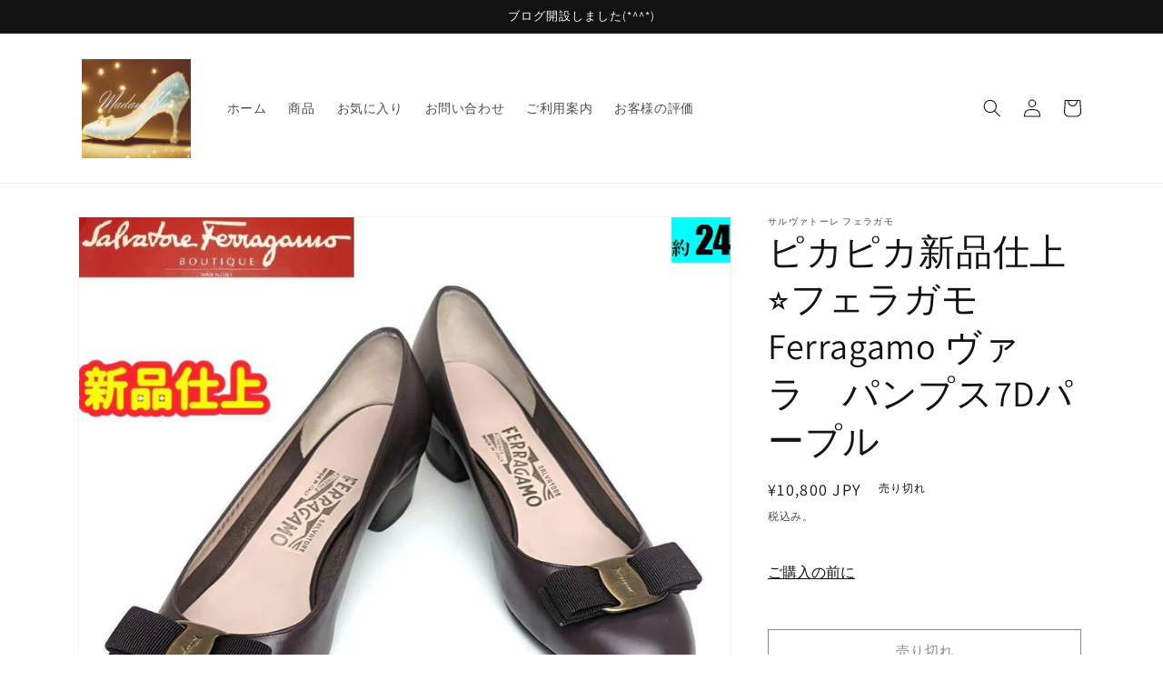

--- FILE ---
content_type: text/html; charset=utf-8
request_url: https://madamhiro.com/products/%E3%83%94%E3%82%AB%E3%83%94%E3%82%AB%E6%96%B0%E5%93%81%E4%BB%95%E4%B8%8A%E2%AD%90%E3%83%95%E3%82%A7%E3%83%A9%E3%82%AC%E3%83%A2ferragamo-%E3%83%B4%E3%82%A1%E3%83%A9-%E3%83%91%E3%83%B3%E3%83%97%E3%82%B97d%E3%83%91%E3%83%BC%E3%83%97%E3%83%AB
body_size: 57309
content:
<!doctype html>
<html class="no-js" lang="ja">
  <head>
    <meta charset="utf-8">
    <meta http-equiv="X-UA-Compatible" content="IE=edge">
    <meta name="viewport" content="width=device-width,initial-scale=1">
    <meta name="theme-color" content="">
    <link rel="canonical" href="https://madamhiro.com/products/%e3%83%94%e3%82%ab%e3%83%94%e3%82%ab%e6%96%b0%e5%93%81%e4%bb%95%e4%b8%8a%e2%ad%90%e3%83%95%e3%82%a7%e3%83%a9%e3%82%ac%e3%83%a2ferragamo-%e3%83%b4%e3%82%a1%e3%83%a9-%e3%83%91%e3%83%b3%e3%83%97%e3%82%b97d%e3%83%91%e3%83%bc%e3%83%97%e3%83%ab">
    <link rel="preconnect" href="https://cdn.shopify.com" crossorigin><link rel="preconnect" href="https://fonts.shopifycdn.com" crossorigin><title>
      ピカピカ新品仕上⭐フェラガモFerragamo ヴァラ　パンプス7Dパープル
 &ndash; マダムひろの　高級ピカ靴✨店</title>

    
      <meta name="description" content="フェラガモの代表的なヴァラ 1960年代に発表され大人気となり現代ではフェラガモを代表するシリーズとなりました＾＾冠婚葬祭、卒入学式、入社式、お食事会、はもとより、パンツ、ソックスと合わせていただきましてもカジュアルな雰囲気で着用していただけます。珍しいパープル系のヴァラです金具はアンティーク調の艶消しゴールド金具落ち着いた中にミステリアスな雰囲気のする素敵なパンプスでございます単色コーデのアクセントカラーにも最適ソックスと合わせて着用いただけますとカジュアルにも対応できます【ブランド】　Salvatore Ferragamo　　　　　　　　サルヴァトーレ・フェラガモ【カラ―】　　パープル【シリーズ】　ヴァラ【素材】　　　カーフレザ">
    

    

<meta property="og:site_name" content="マダムひろの　高級ピカ靴✨店">
<meta property="og:url" content="https://madamhiro.com/products/%e3%83%94%e3%82%ab%e3%83%94%e3%82%ab%e6%96%b0%e5%93%81%e4%bb%95%e4%b8%8a%e2%ad%90%e3%83%95%e3%82%a7%e3%83%a9%e3%82%ac%e3%83%a2ferragamo-%e3%83%b4%e3%82%a1%e3%83%a9-%e3%83%91%e3%83%b3%e3%83%97%e3%82%b97d%e3%83%91%e3%83%bc%e3%83%97%e3%83%ab">
<meta property="og:title" content="ピカピカ新品仕上⭐フェラガモFerragamo ヴァラ　パンプス7Dパープル">
<meta property="og:type" content="product">
<meta property="og:description" content="フェラガモの代表的なヴァラ 1960年代に発表され大人気となり現代ではフェラガモを代表するシリーズとなりました＾＾冠婚葬祭、卒入学式、入社式、お食事会、はもとより、パンツ、ソックスと合わせていただきましてもカジュアルな雰囲気で着用していただけます。珍しいパープル系のヴァラです金具はアンティーク調の艶消しゴールド金具落ち着いた中にミステリアスな雰囲気のする素敵なパンプスでございます単色コーデのアクセントカラーにも最適ソックスと合わせて着用いただけますとカジュアルにも対応できます【ブランド】　Salvatore Ferragamo　　　　　　　　サルヴァトーレ・フェラガモ【カラ―】　　パープル【シリーズ】　ヴァラ【素材】　　　カーフレザ"><meta property="og:image" content="http://madamhiro.com/cdn/shop/products/m68362293419_1-2.jpg?v=1678373598">
  <meta property="og:image:secure_url" content="https://madamhiro.com/cdn/shop/products/m68362293419_1-2.jpg?v=1678373598">
  <meta property="og:image:width" content="1080">
  <meta property="og:image:height" content="1079"><meta property="og:price:amount" content="10,800">
  <meta property="og:price:currency" content="JPY"><meta name="twitter:card" content="summary_large_image">
<meta name="twitter:title" content="ピカピカ新品仕上⭐フェラガモFerragamo ヴァラ　パンプス7Dパープル">
<meta name="twitter:description" content="フェラガモの代表的なヴァラ 1960年代に発表され大人気となり現代ではフェラガモを代表するシリーズとなりました＾＾冠婚葬祭、卒入学式、入社式、お食事会、はもとより、パンツ、ソックスと合わせていただきましてもカジュアルな雰囲気で着用していただけます。珍しいパープル系のヴァラです金具はアンティーク調の艶消しゴールド金具落ち着いた中にミステリアスな雰囲気のする素敵なパンプスでございます単色コーデのアクセントカラーにも最適ソックスと合わせて着用いただけますとカジュアルにも対応できます【ブランド】　Salvatore Ferragamo　　　　　　　　サルヴァトーレ・フェラガモ【カラ―】　　パープル【シリーズ】　ヴァラ【素材】　　　カーフレザ">


    <script src="//madamhiro.com/cdn/shop/t/1/assets/global.js?v=149496944046504657681665672786" defer="defer"></script>
    <script>window.performance && window.performance.mark && window.performance.mark('shopify.content_for_header.start');</script><meta name="facebook-domain-verification" content="ybmgbqb7g79spw66o4ondwqvd7utj1">
<meta id="shopify-digital-wallet" name="shopify-digital-wallet" content="/55555391762/digital_wallets/dialog">
<meta name="shopify-checkout-api-token" content="b72526baaef224761d211d7d32da73f8">
<meta id="in-context-paypal-metadata" data-shop-id="55555391762" data-venmo-supported="false" data-environment="production" data-locale="ja_JP" data-paypal-v4="true" data-currency="JPY">
<link rel="alternate" type="application/json+oembed" href="https://madamhiro.com/products/%e3%83%94%e3%82%ab%e3%83%94%e3%82%ab%e6%96%b0%e5%93%81%e4%bb%95%e4%b8%8a%e2%ad%90%e3%83%95%e3%82%a7%e3%83%a9%e3%82%ac%e3%83%a2ferragamo-%e3%83%b4%e3%82%a1%e3%83%a9-%e3%83%91%e3%83%b3%e3%83%97%e3%82%b97d%e3%83%91%e3%83%bc%e3%83%97%e3%83%ab.oembed">
<script async="async" src="/checkouts/internal/preloads.js?locale=ja-JP"></script>
<link rel="preconnect" href="https://shop.app" crossorigin="anonymous">
<script async="async" src="https://shop.app/checkouts/internal/preloads.js?locale=ja-JP&shop_id=55555391762" crossorigin="anonymous"></script>
<script id="apple-pay-shop-capabilities" type="application/json">{"shopId":55555391762,"countryCode":"JP","currencyCode":"JPY","merchantCapabilities":["supports3DS"],"merchantId":"gid:\/\/shopify\/Shop\/55555391762","merchantName":"マダムひろの　高級ピカ靴✨店","requiredBillingContactFields":["postalAddress","email"],"requiredShippingContactFields":["postalAddress","email"],"shippingType":"shipping","supportedNetworks":["visa","masterCard","amex","jcb","discover"],"total":{"type":"pending","label":"マダムひろの　高級ピカ靴✨店","amount":"1.00"},"shopifyPaymentsEnabled":true,"supportsSubscriptions":true}</script>
<script id="shopify-features" type="application/json">{"accessToken":"b72526baaef224761d211d7d32da73f8","betas":["rich-media-storefront-analytics"],"domain":"madamhiro.com","predictiveSearch":false,"shopId":55555391762,"locale":"ja"}</script>
<script>var Shopify = Shopify || {};
Shopify.shop = "ef8dd5.myshopify.com";
Shopify.locale = "ja";
Shopify.currency = {"active":"JPY","rate":"1.0"};
Shopify.country = "JP";
Shopify.theme = {"name":"Dawn","id":121709691154,"schema_name":"Dawn","schema_version":"7.0.1","theme_store_id":887,"role":"main"};
Shopify.theme.handle = "null";
Shopify.theme.style = {"id":null,"handle":null};
Shopify.cdnHost = "madamhiro.com/cdn";
Shopify.routes = Shopify.routes || {};
Shopify.routes.root = "/";</script>
<script type="module">!function(o){(o.Shopify=o.Shopify||{}).modules=!0}(window);</script>
<script>!function(o){function n(){var o=[];function n(){o.push(Array.prototype.slice.apply(arguments))}return n.q=o,n}var t=o.Shopify=o.Shopify||{};t.loadFeatures=n(),t.autoloadFeatures=n()}(window);</script>
<script>
  window.ShopifyPay = window.ShopifyPay || {};
  window.ShopifyPay.apiHost = "shop.app\/pay";
  window.ShopifyPay.redirectState = null;
</script>
<script id="shop-js-analytics" type="application/json">{"pageType":"product"}</script>
<script defer="defer" async type="module" src="//madamhiro.com/cdn/shopifycloud/shop-js/modules/v2/client.init-shop-cart-sync_0MstufBG.ja.esm.js"></script>
<script defer="defer" async type="module" src="//madamhiro.com/cdn/shopifycloud/shop-js/modules/v2/chunk.common_jll-23Z1.esm.js"></script>
<script defer="defer" async type="module" src="//madamhiro.com/cdn/shopifycloud/shop-js/modules/v2/chunk.modal_HXih6-AF.esm.js"></script>
<script type="module">
  await import("//madamhiro.com/cdn/shopifycloud/shop-js/modules/v2/client.init-shop-cart-sync_0MstufBG.ja.esm.js");
await import("//madamhiro.com/cdn/shopifycloud/shop-js/modules/v2/chunk.common_jll-23Z1.esm.js");
await import("//madamhiro.com/cdn/shopifycloud/shop-js/modules/v2/chunk.modal_HXih6-AF.esm.js");

  window.Shopify.SignInWithShop?.initShopCartSync?.({"fedCMEnabled":true,"windoidEnabled":true});

</script>
<script>
  window.Shopify = window.Shopify || {};
  if (!window.Shopify.featureAssets) window.Shopify.featureAssets = {};
  window.Shopify.featureAssets['shop-js'] = {"shop-cart-sync":["modules/v2/client.shop-cart-sync_DN7iwvRY.ja.esm.js","modules/v2/chunk.common_jll-23Z1.esm.js","modules/v2/chunk.modal_HXih6-AF.esm.js"],"init-fed-cm":["modules/v2/client.init-fed-cm_DmZOWWut.ja.esm.js","modules/v2/chunk.common_jll-23Z1.esm.js","modules/v2/chunk.modal_HXih6-AF.esm.js"],"shop-cash-offers":["modules/v2/client.shop-cash-offers_HFfvn_Gz.ja.esm.js","modules/v2/chunk.common_jll-23Z1.esm.js","modules/v2/chunk.modal_HXih6-AF.esm.js"],"shop-login-button":["modules/v2/client.shop-login-button_BVN3pvk0.ja.esm.js","modules/v2/chunk.common_jll-23Z1.esm.js","modules/v2/chunk.modal_HXih6-AF.esm.js"],"pay-button":["modules/v2/client.pay-button_CyS_4GVi.ja.esm.js","modules/v2/chunk.common_jll-23Z1.esm.js","modules/v2/chunk.modal_HXih6-AF.esm.js"],"shop-button":["modules/v2/client.shop-button_zh22db91.ja.esm.js","modules/v2/chunk.common_jll-23Z1.esm.js","modules/v2/chunk.modal_HXih6-AF.esm.js"],"avatar":["modules/v2/client.avatar_BTnouDA3.ja.esm.js"],"init-windoid":["modules/v2/client.init-windoid_BlVJIuJ5.ja.esm.js","modules/v2/chunk.common_jll-23Z1.esm.js","modules/v2/chunk.modal_HXih6-AF.esm.js"],"init-shop-for-new-customer-accounts":["modules/v2/client.init-shop-for-new-customer-accounts_BqzwtUK7.ja.esm.js","modules/v2/client.shop-login-button_BVN3pvk0.ja.esm.js","modules/v2/chunk.common_jll-23Z1.esm.js","modules/v2/chunk.modal_HXih6-AF.esm.js"],"init-shop-email-lookup-coordinator":["modules/v2/client.init-shop-email-lookup-coordinator_DKDv3hKi.ja.esm.js","modules/v2/chunk.common_jll-23Z1.esm.js","modules/v2/chunk.modal_HXih6-AF.esm.js"],"init-shop-cart-sync":["modules/v2/client.init-shop-cart-sync_0MstufBG.ja.esm.js","modules/v2/chunk.common_jll-23Z1.esm.js","modules/v2/chunk.modal_HXih6-AF.esm.js"],"shop-toast-manager":["modules/v2/client.shop-toast-manager_BkVvTGW3.ja.esm.js","modules/v2/chunk.common_jll-23Z1.esm.js","modules/v2/chunk.modal_HXih6-AF.esm.js"],"init-customer-accounts":["modules/v2/client.init-customer-accounts_CZbUHFPX.ja.esm.js","modules/v2/client.shop-login-button_BVN3pvk0.ja.esm.js","modules/v2/chunk.common_jll-23Z1.esm.js","modules/v2/chunk.modal_HXih6-AF.esm.js"],"init-customer-accounts-sign-up":["modules/v2/client.init-customer-accounts-sign-up_C0QA8nCd.ja.esm.js","modules/v2/client.shop-login-button_BVN3pvk0.ja.esm.js","modules/v2/chunk.common_jll-23Z1.esm.js","modules/v2/chunk.modal_HXih6-AF.esm.js"],"shop-follow-button":["modules/v2/client.shop-follow-button_CSkbpFfm.ja.esm.js","modules/v2/chunk.common_jll-23Z1.esm.js","modules/v2/chunk.modal_HXih6-AF.esm.js"],"checkout-modal":["modules/v2/client.checkout-modal_rYdHFJTE.ja.esm.js","modules/v2/chunk.common_jll-23Z1.esm.js","modules/v2/chunk.modal_HXih6-AF.esm.js"],"shop-login":["modules/v2/client.shop-login_DeXIozZF.ja.esm.js","modules/v2/chunk.common_jll-23Z1.esm.js","modules/v2/chunk.modal_HXih6-AF.esm.js"],"lead-capture":["modules/v2/client.lead-capture_DGEoeVgo.ja.esm.js","modules/v2/chunk.common_jll-23Z1.esm.js","modules/v2/chunk.modal_HXih6-AF.esm.js"],"payment-terms":["modules/v2/client.payment-terms_BXPcfuME.ja.esm.js","modules/v2/chunk.common_jll-23Z1.esm.js","modules/v2/chunk.modal_HXih6-AF.esm.js"]};
</script>
<script>(function() {
  var isLoaded = false;
  function asyncLoad() {
    if (isLoaded) return;
    isLoaded = true;
    var urls = ["https:\/\/wishlisthero-assets.revampco.com\/store-front\/bundle2.js?shop=ef8dd5.myshopify.com","https:\/\/wishlisthero-assets.revampco.com\/store-front\/bundle2.js?shop=ef8dd5.myshopify.com","https:\/\/wishlisthero-assets.revampco.com\/store-front\/bundle2.js?shop=ef8dd5.myshopify.com"];
    for (var i = 0; i < urls.length; i++) {
      var s = document.createElement('script');
      s.type = 'text/javascript';
      s.async = true;
      s.src = urls[i];
      var x = document.getElementsByTagName('script')[0];
      x.parentNode.insertBefore(s, x);
    }
  };
  if(window.attachEvent) {
    window.attachEvent('onload', asyncLoad);
  } else {
    window.addEventListener('load', asyncLoad, false);
  }
})();</script>
<script id="__st">var __st={"a":55555391762,"offset":32400,"reqid":"6745a257-10c3-4c20-b9ed-7f34b3e6c1f8-1769477323","pageurl":"madamhiro.com\/products\/%E3%83%94%E3%82%AB%E3%83%94%E3%82%AB%E6%96%B0%E5%93%81%E4%BB%95%E4%B8%8A%E2%AD%90%E3%83%95%E3%82%A7%E3%83%A9%E3%82%AC%E3%83%A2ferragamo-%E3%83%B4%E3%82%A1%E3%83%A9-%E3%83%91%E3%83%B3%E3%83%97%E3%82%B97d%E3%83%91%E3%83%BC%E3%83%97%E3%83%AB","u":"6ca04c55526c","p":"product","rtyp":"product","rid":8189627728146};</script>
<script>window.ShopifyPaypalV4VisibilityTracking = true;</script>
<script id="captcha-bootstrap">!function(){'use strict';const t='contact',e='account',n='new_comment',o=[[t,t],['blogs',n],['comments',n],[t,'customer']],c=[[e,'customer_login'],[e,'guest_login'],[e,'recover_customer_password'],[e,'create_customer']],r=t=>t.map((([t,e])=>`form[action*='/${t}']:not([data-nocaptcha='true']) input[name='form_type'][value='${e}']`)).join(','),a=t=>()=>t?[...document.querySelectorAll(t)].map((t=>t.form)):[];function s(){const t=[...o],e=r(t);return a(e)}const i='password',u='form_key',d=['recaptcha-v3-token','g-recaptcha-response','h-captcha-response',i],f=()=>{try{return window.sessionStorage}catch{return}},m='__shopify_v',_=t=>t.elements[u];function p(t,e,n=!1){try{const o=window.sessionStorage,c=JSON.parse(o.getItem(e)),{data:r}=function(t){const{data:e,action:n}=t;return t[m]||n?{data:e,action:n}:{data:t,action:n}}(c);for(const[e,n]of Object.entries(r))t.elements[e]&&(t.elements[e].value=n);n&&o.removeItem(e)}catch(o){console.error('form repopulation failed',{error:o})}}const l='form_type',E='cptcha';function T(t){t.dataset[E]=!0}const w=window,h=w.document,L='Shopify',v='ce_forms',y='captcha';let A=!1;((t,e)=>{const n=(g='f06e6c50-85a8-45c8-87d0-21a2b65856fe',I='https://cdn.shopify.com/shopifycloud/storefront-forms-hcaptcha/ce_storefront_forms_captcha_hcaptcha.v1.5.2.iife.js',D={infoText:'hCaptchaによる保護',privacyText:'プライバシー',termsText:'利用規約'},(t,e,n)=>{const o=w[L][v],c=o.bindForm;if(c)return c(t,g,e,D).then(n);var r;o.q.push([[t,g,e,D],n]),r=I,A||(h.body.append(Object.assign(h.createElement('script'),{id:'captcha-provider',async:!0,src:r})),A=!0)});var g,I,D;w[L]=w[L]||{},w[L][v]=w[L][v]||{},w[L][v].q=[],w[L][y]=w[L][y]||{},w[L][y].protect=function(t,e){n(t,void 0,e),T(t)},Object.freeze(w[L][y]),function(t,e,n,w,h,L){const[v,y,A,g]=function(t,e,n){const i=e?o:[],u=t?c:[],d=[...i,...u],f=r(d),m=r(i),_=r(d.filter((([t,e])=>n.includes(e))));return[a(f),a(m),a(_),s()]}(w,h,L),I=t=>{const e=t.target;return e instanceof HTMLFormElement?e:e&&e.form},D=t=>v().includes(t);t.addEventListener('submit',(t=>{const e=I(t);if(!e)return;const n=D(e)&&!e.dataset.hcaptchaBound&&!e.dataset.recaptchaBound,o=_(e),c=g().includes(e)&&(!o||!o.value);(n||c)&&t.preventDefault(),c&&!n&&(function(t){try{if(!f())return;!function(t){const e=f();if(!e)return;const n=_(t);if(!n)return;const o=n.value;o&&e.removeItem(o)}(t);const e=Array.from(Array(32),(()=>Math.random().toString(36)[2])).join('');!function(t,e){_(t)||t.append(Object.assign(document.createElement('input'),{type:'hidden',name:u})),t.elements[u].value=e}(t,e),function(t,e){const n=f();if(!n)return;const o=[...t.querySelectorAll(`input[type='${i}']`)].map((({name:t})=>t)),c=[...d,...o],r={};for(const[a,s]of new FormData(t).entries())c.includes(a)||(r[a]=s);n.setItem(e,JSON.stringify({[m]:1,action:t.action,data:r}))}(t,e)}catch(e){console.error('failed to persist form',e)}}(e),e.submit())}));const S=(t,e)=>{t&&!t.dataset[E]&&(n(t,e.some((e=>e===t))),T(t))};for(const o of['focusin','change'])t.addEventListener(o,(t=>{const e=I(t);D(e)&&S(e,y())}));const B=e.get('form_key'),M=e.get(l),P=B&&M;t.addEventListener('DOMContentLoaded',(()=>{const t=y();if(P)for(const e of t)e.elements[l].value===M&&p(e,B);[...new Set([...A(),...v().filter((t=>'true'===t.dataset.shopifyCaptcha))])].forEach((e=>S(e,t)))}))}(h,new URLSearchParams(w.location.search),n,t,e,['guest_login'])})(!0,!0)}();</script>
<script integrity="sha256-4kQ18oKyAcykRKYeNunJcIwy7WH5gtpwJnB7kiuLZ1E=" data-source-attribution="shopify.loadfeatures" defer="defer" src="//madamhiro.com/cdn/shopifycloud/storefront/assets/storefront/load_feature-a0a9edcb.js" crossorigin="anonymous"></script>
<script crossorigin="anonymous" defer="defer" src="//madamhiro.com/cdn/shopifycloud/storefront/assets/shopify_pay/storefront-65b4c6d7.js?v=20250812"></script>
<script data-source-attribution="shopify.dynamic_checkout.dynamic.init">var Shopify=Shopify||{};Shopify.PaymentButton=Shopify.PaymentButton||{isStorefrontPortableWallets:!0,init:function(){window.Shopify.PaymentButton.init=function(){};var t=document.createElement("script");t.src="https://madamhiro.com/cdn/shopifycloud/portable-wallets/latest/portable-wallets.ja.js",t.type="module",document.head.appendChild(t)}};
</script>
<script data-source-attribution="shopify.dynamic_checkout.buyer_consent">
  function portableWalletsHideBuyerConsent(e){var t=document.getElementById("shopify-buyer-consent"),n=document.getElementById("shopify-subscription-policy-button");t&&n&&(t.classList.add("hidden"),t.setAttribute("aria-hidden","true"),n.removeEventListener("click",e))}function portableWalletsShowBuyerConsent(e){var t=document.getElementById("shopify-buyer-consent"),n=document.getElementById("shopify-subscription-policy-button");t&&n&&(t.classList.remove("hidden"),t.removeAttribute("aria-hidden"),n.addEventListener("click",e))}window.Shopify?.PaymentButton&&(window.Shopify.PaymentButton.hideBuyerConsent=portableWalletsHideBuyerConsent,window.Shopify.PaymentButton.showBuyerConsent=portableWalletsShowBuyerConsent);
</script>
<script>
  function portableWalletsCleanup(e){e&&e.src&&console.error("Failed to load portable wallets script "+e.src);var t=document.querySelectorAll("shopify-accelerated-checkout .shopify-payment-button__skeleton, shopify-accelerated-checkout-cart .wallet-cart-button__skeleton"),e=document.getElementById("shopify-buyer-consent");for(let e=0;e<t.length;e++)t[e].remove();e&&e.remove()}function portableWalletsNotLoadedAsModule(e){e instanceof ErrorEvent&&"string"==typeof e.message&&e.message.includes("import.meta")&&"string"==typeof e.filename&&e.filename.includes("portable-wallets")&&(window.removeEventListener("error",portableWalletsNotLoadedAsModule),window.Shopify.PaymentButton.failedToLoad=e,"loading"===document.readyState?document.addEventListener("DOMContentLoaded",window.Shopify.PaymentButton.init):window.Shopify.PaymentButton.init())}window.addEventListener("error",portableWalletsNotLoadedAsModule);
</script>

<script type="module" src="https://madamhiro.com/cdn/shopifycloud/portable-wallets/latest/portable-wallets.ja.js" onError="portableWalletsCleanup(this)" crossorigin="anonymous"></script>
<script nomodule>
  document.addEventListener("DOMContentLoaded", portableWalletsCleanup);
</script>

<link id="shopify-accelerated-checkout-styles" rel="stylesheet" media="screen" href="https://madamhiro.com/cdn/shopifycloud/portable-wallets/latest/accelerated-checkout-backwards-compat.css" crossorigin="anonymous">
<style id="shopify-accelerated-checkout-cart">
        #shopify-buyer-consent {
  margin-top: 1em;
  display: inline-block;
  width: 100%;
}

#shopify-buyer-consent.hidden {
  display: none;
}

#shopify-subscription-policy-button {
  background: none;
  border: none;
  padding: 0;
  text-decoration: underline;
  font-size: inherit;
  cursor: pointer;
}

#shopify-subscription-policy-button::before {
  box-shadow: none;
}

      </style>
<script id="sections-script" data-sections="header,footer" defer="defer" src="//madamhiro.com/cdn/shop/t/1/compiled_assets/scripts.js?v=437"></script>
<script>window.performance && window.performance.mark && window.performance.mark('shopify.content_for_header.end');</script>


    <style data-shopify>
      @font-face {
  font-family: Assistant;
  font-weight: 400;
  font-style: normal;
  font-display: swap;
  src: url("//madamhiro.com/cdn/fonts/assistant/assistant_n4.9120912a469cad1cc292572851508ca49d12e768.woff2") format("woff2"),
       url("//madamhiro.com/cdn/fonts/assistant/assistant_n4.6e9875ce64e0fefcd3f4446b7ec9036b3ddd2985.woff") format("woff");
}

      @font-face {
  font-family: Assistant;
  font-weight: 700;
  font-style: normal;
  font-display: swap;
  src: url("//madamhiro.com/cdn/fonts/assistant/assistant_n7.bf44452348ec8b8efa3aa3068825305886b1c83c.woff2") format("woff2"),
       url("//madamhiro.com/cdn/fonts/assistant/assistant_n7.0c887fee83f6b3bda822f1150b912c72da0f7b64.woff") format("woff");
}

      
      
      @font-face {
  font-family: Assistant;
  font-weight: 400;
  font-style: normal;
  font-display: swap;
  src: url("//madamhiro.com/cdn/fonts/assistant/assistant_n4.9120912a469cad1cc292572851508ca49d12e768.woff2") format("woff2"),
       url("//madamhiro.com/cdn/fonts/assistant/assistant_n4.6e9875ce64e0fefcd3f4446b7ec9036b3ddd2985.woff") format("woff");
}


      :root {
        --font-body-family: Assistant, sans-serif;
        --font-body-style: normal;
        --font-body-weight: 400;
        --font-body-weight-bold: 700;

        --font-heading-family: Assistant, sans-serif;
        --font-heading-style: normal;
        --font-heading-weight: 400;

        --font-body-scale: 1.0;
        --font-heading-scale: 1.0;

        --color-base-text: 18, 18, 18;
        --color-shadow: 18, 18, 18;
        --color-base-background-1: 255, 255, 255;
        --color-base-background-2: 243, 243, 243;
        --color-base-solid-button-labels: 255, 255, 255;
        --color-base-outline-button-labels: 18, 18, 18;
        --color-base-accent-1: 18, 18, 18;
        --color-base-accent-2: 51, 79, 180;
        --payment-terms-background-color: #ffffff;

        --gradient-base-background-1: #ffffff;
        --gradient-base-background-2: #f3f3f3;
        --gradient-base-accent-1: #121212;
        --gradient-base-accent-2: #334fb4;

        --media-padding: px;
        --media-border-opacity: 0.05;
        --media-border-width: 1px;
        --media-radius: 0px;
        --media-shadow-opacity: 0.0;
        --media-shadow-horizontal-offset: 0px;
        --media-shadow-vertical-offset: 4px;
        --media-shadow-blur-radius: 5px;
        --media-shadow-visible: 0;

        --page-width: 120rem;
        --page-width-margin: 0rem;

        --product-card-image-padding: 0.0rem;
        --product-card-corner-radius: 0.0rem;
        --product-card-text-alignment: left;
        --product-card-border-width: 0.0rem;
        --product-card-border-opacity: 0.1;
        --product-card-shadow-opacity: 0.0;
        --product-card-shadow-visible: 0;
        --product-card-shadow-horizontal-offset: 0.0rem;
        --product-card-shadow-vertical-offset: 0.4rem;
        --product-card-shadow-blur-radius: 0.5rem;

        --collection-card-image-padding: 0.0rem;
        --collection-card-corner-radius: 0.0rem;
        --collection-card-text-alignment: left;
        --collection-card-border-width: 0.0rem;
        --collection-card-border-opacity: 0.1;
        --collection-card-shadow-opacity: 0.0;
        --collection-card-shadow-visible: 0;
        --collection-card-shadow-horizontal-offset: 0.0rem;
        --collection-card-shadow-vertical-offset: 0.4rem;
        --collection-card-shadow-blur-radius: 0.5rem;

        --blog-card-image-padding: 0.0rem;
        --blog-card-corner-radius: 0.0rem;
        --blog-card-text-alignment: left;
        --blog-card-border-width: 0.0rem;
        --blog-card-border-opacity: 0.1;
        --blog-card-shadow-opacity: 0.0;
        --blog-card-shadow-visible: 0;
        --blog-card-shadow-horizontal-offset: 0.0rem;
        --blog-card-shadow-vertical-offset: 0.4rem;
        --blog-card-shadow-blur-radius: 0.5rem;

        --badge-corner-radius: 4.0rem;

        --popup-border-width: 1px;
        --popup-border-opacity: 0.1;
        --popup-corner-radius: 0px;
        --popup-shadow-opacity: 0.0;
        --popup-shadow-horizontal-offset: 0px;
        --popup-shadow-vertical-offset: 4px;
        --popup-shadow-blur-radius: 5px;

        --drawer-border-width: 1px;
        --drawer-border-opacity: 0.1;
        --drawer-shadow-opacity: 0.0;
        --drawer-shadow-horizontal-offset: 0px;
        --drawer-shadow-vertical-offset: 4px;
        --drawer-shadow-blur-radius: 5px;

        --spacing-sections-desktop: 0px;
        --spacing-sections-mobile: 0px;

        --grid-desktop-vertical-spacing: 8px;
        --grid-desktop-horizontal-spacing: 8px;
        --grid-mobile-vertical-spacing: 4px;
        --grid-mobile-horizontal-spacing: 4px;

        --text-boxes-border-opacity: 0.1;
        --text-boxes-border-width: 0px;
        --text-boxes-radius: 0px;
        --text-boxes-shadow-opacity: 0.0;
        --text-boxes-shadow-visible: 0;
        --text-boxes-shadow-horizontal-offset: 0px;
        --text-boxes-shadow-vertical-offset: 4px;
        --text-boxes-shadow-blur-radius: 5px;

        --buttons-radius: 0px;
        --buttons-radius-outset: 0px;
        --buttons-border-width: 1px;
        --buttons-border-opacity: 1.0;
        --buttons-shadow-opacity: 0.0;
        --buttons-shadow-visible: 0;
        --buttons-shadow-horizontal-offset: 0px;
        --buttons-shadow-vertical-offset: 4px;
        --buttons-shadow-blur-radius: 5px;
        --buttons-border-offset: 0px;

        --inputs-radius: 0px;
        --inputs-border-width: 1px;
        --inputs-border-opacity: 0.55;
        --inputs-shadow-opacity: 0.0;
        --inputs-shadow-horizontal-offset: 0px;
        --inputs-margin-offset: 0px;
        --inputs-shadow-vertical-offset: 4px;
        --inputs-shadow-blur-radius: 5px;
        --inputs-radius-outset: 0px;

        --variant-pills-radius: 40px;
        --variant-pills-border-width: 1px;
        --variant-pills-border-opacity: 0.55;
        --variant-pills-shadow-opacity: 0.0;
        --variant-pills-shadow-horizontal-offset: 0px;
        --variant-pills-shadow-vertical-offset: 4px;
        --variant-pills-shadow-blur-radius: 5px;
      }

      *,
      *::before,
      *::after {
        box-sizing: inherit;
      }

      html {
        box-sizing: border-box;
        font-size: calc(var(--font-body-scale) * 62.5%);
        height: 100%;
      }

      body {
        display: grid;
        grid-template-rows: auto auto 1fr auto;
        grid-template-columns: 100%;
        min-height: 100%;
        margin: 0;
        font-size: 1.5rem;
        letter-spacing: 0.06rem;
        line-height: calc(1 + 0.8 / var(--font-body-scale));
        font-family: var(--font-body-family);
        font-style: var(--font-body-style);
        font-weight: var(--font-body-weight);
      }

      @media screen and (min-width: 750px) {
        body {
          font-size: 1.6rem;
        }
      }
    </style>

    <link href="//madamhiro.com/cdn/shop/t/1/assets/base.css?v=88290808517547527771665672804" rel="stylesheet" type="text/css" media="all" />
<link rel="preload" as="font" href="//madamhiro.com/cdn/fonts/assistant/assistant_n4.9120912a469cad1cc292572851508ca49d12e768.woff2" type="font/woff2" crossorigin><link rel="preload" as="font" href="//madamhiro.com/cdn/fonts/assistant/assistant_n4.9120912a469cad1cc292572851508ca49d12e768.woff2" type="font/woff2" crossorigin><link rel="stylesheet" href="//madamhiro.com/cdn/shop/t/1/assets/component-predictive-search.css?v=83512081251802922551665672781" media="print" onload="this.media='all'"><script>document.documentElement.className = document.documentElement.className.replace('no-js', 'js');
    if (Shopify.designMode) {
      document.documentElement.classList.add('shopify-design-mode');
    }
    </script>
  
<!-- Font icon for header icons -->
<link href="https://wishlisthero-assets.revampco.com/safe-icons/css/wishlisthero-icons.css" rel="stylesheet"/>
<!-- Style for floating buttons and others -->
<style type="text/css">
    .wishlisthero-floating {
        position: absolute;
          left: auto;
        right: 10px !important; 
        top: 5px;
        z-index: 2;
        border-radius: 100%;
    }
.MuiLink-underlineHover .MuiCardMedia-root{
display:block;

}
#wishlist-hero-add-notification .MuiCardContent-root div{
display:block;
}

 @media(min-width:1300px){
   .product-item__link.product-item__image--margins .wishlisthero-floating{
         left: 50% !important; margin-left: -295px;  
 }
}
    .wishlisthero-floating:hover {
        background-color: rgba(0, 0, 0, 0.05);
    }

    .wishlisthero-floating button {
        font-size: 20px !important;
        width: 40px !important;
        padding: 0.125em 0 0 !important;
    }
.MuiTypography-body2 ,.MuiTypography-body1 ,.MuiTypography-caption ,.MuiTypography-button ,.MuiTypography-h1 ,.MuiTypography-h2 ,.MuiTypography-h3 ,.MuiTypography-h4 ,.MuiTypography-h5 ,.MuiTypography-h6 ,.MuiTypography-subtitle1 ,.MuiTypography-subtitle2 ,.MuiTypography-overline , MuiButton-root{
     font-family: inherit !important; /*Roboto, Helvetica, Arial, sans-serif;*/
}
.MuiTypography-h1 , .MuiTypography-h2 , .MuiTypography-h3 , .MuiTypography-h4 , .MuiTypography-h5 , .MuiTypography-h6 , .MuiButton-root, .MuiCardHeader-title a{
     font-family: ,  !important;
}

    /****************************************************************************************/
    /* For some theme shared view need some spacing */
    /*
    #wishlist-hero-shared-list-view {
  margin-top: 15px;
  margin-bottom: 15px;
}
#wishlist-hero-shared-list-view h1 {
  padding-left: 5px;
}
*/

#wishlisthero-product-page-button-container {
  padding-top: 10px;
}
    /****************************************************************************************/
    /* #wishlisthero-product-page-button-container button {
  padding-left: 1px !important;
} */
    /****************************************************************************************/
    /* Customize the indicator when wishlist has items AND the normal indicator not working */
    .site-header__icon span.wishlist-hero-items-count {
  position: absolute;


  width: 1.7rem;
  height: 1.7rem;
}
    .site-header__icon span.wishlist-hero-items-count.wishlist-hero-items-count-exists {
  display: flex !important;
}
.wishlist-hero-header-icon i.wlh-Icon{
   padding-bottom:inherit !important; 
}/*@media screen and (max-width: 749px) {
.site-header__icon span.wishlist-hero-items-count {

right: -2px;
top: -4.5px;
}
}*/
</style>
<script>window.wishlisthero_cartDotClasses=['wishlist-hero-items-count-text-plain','cart-count-bubble'];</script>
<script>window.wishlisthero_buttonProdPageClasses=['btn product__form--add-to-cart', 'btn','btn--secondary-accent', 'button button--full-width product-form__buttons'];</script>
<script>window.wishlisthero_buttonProdPageFontSize='auto';</script> <script type='text/javascript'>try{
   window.WishListHero_setting = {"ButtonColor":"rgba(236, 19, 19, 1)","IconColor":"rgba(255, 255, 255, 1)","IconType":"Heart","ButtonTextBeforeAdding":"お気に入りに追加する","ButtonTextAfterAdding":"お気に入りに追加済","AnimationAfterAddition":"Shake side to side","ButtonTextAddToCart":"カートへ追加する","ButtonTextOutOfStock":"在庫切れ","ButtonTextAddAllToCart":"すべてをカートに追加する","ButtonTextRemoveAllToCart":"すべてをお気に入りから削除する","AddedProductNotificationText":"商品がお気に入りに追加されました","AddedProductToCartNotificationText":"商品がカートに追加されました","ViewCartLinkText":"カートを見る","SharePopup_TitleText":"お気に入りをシェアする","SharePopup_shareBtnText":"シェア","SharePopup_shareHederText":"ソーシャルメディアでシェアする","SharePopup_shareCopyText":"お気に入りのリンクをシェアする","SharePopup_shareCancelBtnText":"キャンセル","SharePopup_shareCopyBtnText":"コピー","SendEMailPopup_BtnText":"E-メールを送る","SendEMailPopup_FromText":"送り主の名前","SendEMailPopup_ToText":"メールアドレス","SendEMailPopup_BodyText":"本文","SendEMailPopup_SendBtnText":"送る","SendEMailPopup_TitleText":"お気に入りをE-メールで送る","AddProductMessageText":"すべてのお気に入りをカートに入れてもいいですか？","RemoveProductMessageText":"この商品をお気に入りから削除してもいいですか？","RemoveAllProductMessageText":"すべての商品をお気に入りから削除してもいいですか？","RemovedProductNotificationText":"商品がお気に入りから削除されました","AddAllOutOfStockProductNotificationText":"この商品をカートに入れる際に問題が発生しました。しばらく後でお試しください。","RemovePopupOkText":"OK","RemovePopup_HeaderText":"このページから離れます","ViewWishlistText":"お気に入りを見る","EmptyWishlistText":"お気に入りに商品はありません","BuyNowButtonText":"今すぐ購入する","BuyNowButtonColor":"rgb(144, 86, 162)","BuyNowTextButtonColor":"rgb(255, 255, 255)","Wishlist_Title":"お気に入り","WishlistHeaderTitleAlignment":"Left","WishlistProductImageSize":"Normal","PriceColor":"rgb(0, 122, 206)","HeaderFontSize":"30","PriceFontSize":"18","ProductNameFontSize":"16","LaunchPointType":"menu_item","DisplayWishlistAs":"popup_window","DisplayButtonAs":"icon_only","PopupSize":"md","HideAddToCartButton":false,"NoRedirectAfterAddToCart":false,"DisableGuestCustomer":false,"LoginPopupContent":"ログインまたはアカウントを登録いただくと、どこからでもお気に入りリストにアクセスできます。","LoginPopupLoginBtnText":"ログイン","LoginPopupContentFontSize":"20","NotificationPopupPosition":"right","WishlistButtonTextColor":"rgba(255, 255, 255, 1)","EnableRemoveFromWishlistAfterAddButtonText":"お気に入りから削除する","_id":"6396a3be760f7d709ca274cc","EnableCollection":true,"EnableShare":true,"RemovePowerBy":false,"EnableFBPixel":false,"DisapleApp":false,"FloatPointPossition":"bottom_right","HeartStateToggle":true,"HeaderMenuItemsIndicator":true,"EnableRemoveFromWishlistAfterAdd":true,"CollectionViewAddedToWishlistIconBackgroundColor":"rgba(255, 255, 255, 0)","CollectionViewAddedToWishlistIconColor":"rgba(236, 19, 19, 1)","CollectionViewIconBackgroundColor":"rgba(255, 255, 255, 0)","CollectionViewIconColor":"rgba(236, 19, 19, 1)","Shop":"ef8dd5.myshopify.com","shop":"ef8dd5.myshopify.com","Status":"Active","Plan":"FREE"};  
  }catch(e){ console.error('Error loading config',e); } </script><!-- BEGIN app block: shopify://apps/wishlist-hero/blocks/app-embed/a9a5079b-59e8-47cb-b659-ecf1c60b9b72 -->


  <script type="application/json" id="WH-ProductJson-product-template">
    {"id":8189627728146,"title":"ピカピカ新品仕上⭐フェラガモFerragamo ヴァラ　パンプス7Dパープル","handle":"ピカピカ新品仕上⭐フェラガモferragamo-ヴァラ-パンプス7dパープル","description":"フェラガモの代表的なヴァラ 1960年代に発表され大人気となり現代ではフェラガモを代表するシリーズとなりました＾＾冠婚葬祭、卒入学式、入社式、お食事会、はもとより、パンツ、ソックスと合わせていただきましてもカジュアルな雰囲気で着用していただけます。\u003cbr\u003e\u003cbr\u003e珍しいパープル系のヴァラです\u003cbr\u003e金具はアンティーク調の艶消しゴールド金具\u003cbr\u003e落ち着いた中にミステリアスな雰囲気のする\u003cbr\u003e素敵なパンプスでございます\u003cbr\u003e単色コーデのアクセントカラーにも最適\u003cbr\u003eソックスと合わせて着用いただけますと\u003cbr\u003eカジュアルにも対応できます\u003cbr\u003e\u003cbr\u003e\u003cbr\u003e【ブランド】　Salvatore Ferragamo　\u003cbr\u003e　　　　　　　サルヴァトーレ・フェラガモ\u003cbr\u003e【カラ―】　　パープル\u003cbr\u003e【シリーズ】　ヴァラ\u003cbr\u003e【素材】　　　カーフレザー\u003cbr\u003e【購入先】　　厳正な審査のある\u003cbr\u003e　　　　　　　有料会員制市場（鑑定済）\u003cbr\u003e【状態】　　　AB　爪先傷の補修有(画像5)\u003cbr\u003e　　　　　　　　　アウトソール傷有\u003cbr\u003e【サイズ】　　7D　　　　 約24cm程度\u003cbr\u003e【実寸】　　　インソール内　縦24.4cm \u003cbr\u003e　　　　　　　　　　　　　　横7.4cm\u003cbr\u003e【ヒール】　　3.5㎝\u003cbr\u003e\u003cbr\u003e【着用感】　　24㎝ぐらいの感じで革が\u003cbr\u003e　　　　　　　柔らかいので横は圧迫感\u003cbr\u003e　　　　　　　はないです\u003cbr\u003e\u003cbr\u003e\u003cbr\u003e☝️ハーフソールはフランス製の１ミリ薄型高級品(3000円)かかとはイタリア製で共に新品です。\u003cbr\u003e☝️99.9%除菌効果のあるオゾンを使用しインソール内洗浄済ですので安心清潔 カビ予防、イオンコート済\u003cbr\u003e☝️革に十分栄養を与え柔らかくしております","published_at":"2023-03-09T23:53:16+09:00","created_at":"2023-03-09T23:53:16+09:00","vendor":"サルヴァトーレ フェラガモ","type":"ハイヒール\/パンプス","tags":["ヴァラ"],"price":1080000,"price_min":1080000,"price_max":1080000,"available":false,"price_varies":false,"compare_at_price":null,"compare_at_price_min":0,"compare_at_price_max":0,"compare_at_price_varies":false,"variants":[{"id":44696068292882,"title":"Default Title","option1":"Default Title","option2":null,"option3":null,"sku":"","requires_shipping":true,"taxable":true,"featured_image":null,"available":false,"name":"ピカピカ新品仕上⭐フェラガモFerragamo ヴァラ　パンプス7Dパープル","public_title":null,"options":["Default Title"],"price":1080000,"weight":0,"compare_at_price":null,"inventory_management":"shopify","barcode":"","requires_selling_plan":false,"selling_plan_allocations":[]}],"images":["\/\/madamhiro.com\/cdn\/shop\/products\/m68362293419_1-2.jpg?v=1678373598","\/\/madamhiro.com\/cdn\/shop\/products\/m68362293419_2.jpg?v=1678373599","\/\/madamhiro.com\/cdn\/shop\/products\/m68362293419_3.jpg?v=1678373599","\/\/madamhiro.com\/cdn\/shop\/products\/m68362293419_4.jpg?v=1678373600","\/\/madamhiro.com\/cdn\/shop\/products\/m68362293419_5.jpg?v=1678373600","\/\/madamhiro.com\/cdn\/shop\/products\/m68362293419_6.jpg?v=1678373600","\/\/madamhiro.com\/cdn\/shop\/products\/m68362293419_7.jpg?v=1678373599","\/\/madamhiro.com\/cdn\/shop\/products\/m68362293419_8.jpg?v=1678373599","\/\/madamhiro.com\/cdn\/shop\/products\/m68362293419_9.jpg?v=1678373598"],"featured_image":"\/\/madamhiro.com\/cdn\/shop\/products\/m68362293419_1-2.jpg?v=1678373598","options":["Title"],"media":[{"alt":null,"id":33287455375634,"position":1,"preview_image":{"aspect_ratio":1.001,"height":1079,"width":1080,"src":"\/\/madamhiro.com\/cdn\/shop\/products\/m68362293419_1-2.jpg?v=1678373598"},"aspect_ratio":1.001,"height":1079,"media_type":"image","src":"\/\/madamhiro.com\/cdn\/shop\/products\/m68362293419_1-2.jpg?v=1678373598","width":1080},{"alt":null,"id":33287455408402,"position":2,"preview_image":{"aspect_ratio":1.0,"height":1080,"width":1080,"src":"\/\/madamhiro.com\/cdn\/shop\/products\/m68362293419_2.jpg?v=1678373599"},"aspect_ratio":1.0,"height":1080,"media_type":"image","src":"\/\/madamhiro.com\/cdn\/shop\/products\/m68362293419_2.jpg?v=1678373599","width":1080},{"alt":null,"id":33287455441170,"position":3,"preview_image":{"aspect_ratio":0.7,"height":1080,"width":756,"src":"\/\/madamhiro.com\/cdn\/shop\/products\/m68362293419_3.jpg?v=1678373599"},"aspect_ratio":0.7,"height":1080,"media_type":"image","src":"\/\/madamhiro.com\/cdn\/shop\/products\/m68362293419_3.jpg?v=1678373599","width":756},{"alt":null,"id":33287455506706,"position":4,"preview_image":{"aspect_ratio":0.719,"height":1080,"width":776,"src":"\/\/madamhiro.com\/cdn\/shop\/products\/m68362293419_4.jpg?v=1678373600"},"aspect_ratio":0.719,"height":1080,"media_type":"image","src":"\/\/madamhiro.com\/cdn\/shop\/products\/m68362293419_4.jpg?v=1678373600","width":776},{"alt":null,"id":33287455539474,"position":5,"preview_image":{"aspect_ratio":1.0,"height":1080,"width":1080,"src":"\/\/madamhiro.com\/cdn\/shop\/products\/m68362293419_5.jpg?v=1678373600"},"aspect_ratio":1.0,"height":1080,"media_type":"image","src":"\/\/madamhiro.com\/cdn\/shop\/products\/m68362293419_5.jpg?v=1678373600","width":1080},{"alt":null,"id":33287455572242,"position":6,"preview_image":{"aspect_ratio":1.0,"height":1080,"width":1080,"src":"\/\/madamhiro.com\/cdn\/shop\/products\/m68362293419_6.jpg?v=1678373600"},"aspect_ratio":1.0,"height":1080,"media_type":"image","src":"\/\/madamhiro.com\/cdn\/shop\/products\/m68362293419_6.jpg?v=1678373600","width":1080},{"alt":null,"id":33287455605010,"position":7,"preview_image":{"aspect_ratio":1.0,"height":1080,"width":1080,"src":"\/\/madamhiro.com\/cdn\/shop\/products\/m68362293419_7.jpg?v=1678373599"},"aspect_ratio":1.0,"height":1080,"media_type":"image","src":"\/\/madamhiro.com\/cdn\/shop\/products\/m68362293419_7.jpg?v=1678373599","width":1080},{"alt":null,"id":33287455637778,"position":8,"preview_image":{"aspect_ratio":1.0,"height":1080,"width":1080,"src":"\/\/madamhiro.com\/cdn\/shop\/products\/m68362293419_8.jpg?v=1678373599"},"aspect_ratio":1.0,"height":1080,"media_type":"image","src":"\/\/madamhiro.com\/cdn\/shop\/products\/m68362293419_8.jpg?v=1678373599","width":1080},{"alt":null,"id":33287455670546,"position":9,"preview_image":{"aspect_ratio":1.0,"height":1080,"width":1080,"src":"\/\/madamhiro.com\/cdn\/shop\/products\/m68362293419_9.jpg?v=1678373598"},"aspect_ratio":1.0,"height":1080,"media_type":"image","src":"\/\/madamhiro.com\/cdn\/shop\/products\/m68362293419_9.jpg?v=1678373598","width":1080}],"requires_selling_plan":false,"selling_plan_groups":[],"content":"フェラガモの代表的なヴァラ 1960年代に発表され大人気となり現代ではフェラガモを代表するシリーズとなりました＾＾冠婚葬祭、卒入学式、入社式、お食事会、はもとより、パンツ、ソックスと合わせていただきましてもカジュアルな雰囲気で着用していただけます。\u003cbr\u003e\u003cbr\u003e珍しいパープル系のヴァラです\u003cbr\u003e金具はアンティーク調の艶消しゴールド金具\u003cbr\u003e落ち着いた中にミステリアスな雰囲気のする\u003cbr\u003e素敵なパンプスでございます\u003cbr\u003e単色コーデのアクセントカラーにも最適\u003cbr\u003eソックスと合わせて着用いただけますと\u003cbr\u003eカジュアルにも対応できます\u003cbr\u003e\u003cbr\u003e\u003cbr\u003e【ブランド】　Salvatore Ferragamo　\u003cbr\u003e　　　　　　　サルヴァトーレ・フェラガモ\u003cbr\u003e【カラ―】　　パープル\u003cbr\u003e【シリーズ】　ヴァラ\u003cbr\u003e【素材】　　　カーフレザー\u003cbr\u003e【購入先】　　厳正な審査のある\u003cbr\u003e　　　　　　　有料会員制市場（鑑定済）\u003cbr\u003e【状態】　　　AB　爪先傷の補修有(画像5)\u003cbr\u003e　　　　　　　　　アウトソール傷有\u003cbr\u003e【サイズ】　　7D　　　　 約24cm程度\u003cbr\u003e【実寸】　　　インソール内　縦24.4cm \u003cbr\u003e　　　　　　　　　　　　　　横7.4cm\u003cbr\u003e【ヒール】　　3.5㎝\u003cbr\u003e\u003cbr\u003e【着用感】　　24㎝ぐらいの感じで革が\u003cbr\u003e　　　　　　　柔らかいので横は圧迫感\u003cbr\u003e　　　　　　　はないです\u003cbr\u003e\u003cbr\u003e\u003cbr\u003e☝️ハーフソールはフランス製の１ミリ薄型高級品(3000円)かかとはイタリア製で共に新品です。\u003cbr\u003e☝️99.9%除菌効果のあるオゾンを使用しインソール内洗浄済ですので安心清潔 カビ予防、イオンコート済\u003cbr\u003e☝️革に十分栄養を与え柔らかくしております"}
  </script>

<script type="text/javascript">
  
    window.wishlisthero_buttonProdPageClasses = [];
  
  
    window.wishlisthero_cartDotClasses = [];
  
</script>
<!-- BEGIN app snippet: extraStyles -->

<style>
  .wishlisthero-floating {
    position: absolute;
    top: 5px;
    z-index: 21;
    border-radius: 100%;
    width: fit-content;
    right: 5px;
    left: auto;
    &.wlh-left-btn {
      left: 5px !important;
      right: auto !important;
    }
    &.wlh-right-btn {
      right: 5px !important;
      left: auto !important;
    }
    
  }
  @media(min-width:1300px) {
    .product-item__link.product-item__image--margins .wishlisthero-floating, {
      
        left: 50% !important;
        margin-left: -295px;
      
    }
  }
  .MuiTypography-h1,.MuiTypography-h2,.MuiTypography-h3,.MuiTypography-h4,.MuiTypography-h5,.MuiTypography-h6,.MuiButton-root,.MuiCardHeader-title a {
    font-family: ,  !important;
  }
</style>






<!-- END app snippet -->
<!-- BEGIN app snippet: renderAssets -->

  <link rel="preload" href="https://cdn.shopify.com/extensions/019badc7-12fe-783e-9dfe-907190f91114/wishlist-hero-81/assets/default.css" as="style" onload="this.onload=null;this.rel='stylesheet'">
  <noscript><link href="//cdn.shopify.com/extensions/019badc7-12fe-783e-9dfe-907190f91114/wishlist-hero-81/assets/default.css" rel="stylesheet" type="text/css" media="all" /></noscript>
  <script defer src="https://cdn.shopify.com/extensions/019badc7-12fe-783e-9dfe-907190f91114/wishlist-hero-81/assets/default.js"></script>
<!-- END app snippet -->


<script type="text/javascript">
  try{
  
    var scr_bdl_path = "https://cdn.shopify.com/extensions/019badc7-12fe-783e-9dfe-907190f91114/wishlist-hero-81/assets/bundle2.js";
    window._wh_asset_path = scr_bdl_path.substring(0,scr_bdl_path.lastIndexOf("/")) + "/";
  

  }catch(e){ console.log(e)}
  try{

  
    window.WishListHero_setting = {"ButtonColor":"rgba(236, 19, 19, 1)","IconColor":"rgba(255, 255, 255, 1)","IconType":"Heart","ButtonTextBeforeAdding":"お気に入りに追加する","ButtonTextAfterAdding":"お気に入りに追加済","AnimationAfterAddition":"Shake side to side","ButtonTextAddToCart":"カートへ追加する","ButtonTextOutOfStock":"在庫切れ","ButtonTextAddAllToCart":"すべてをカートに追加する","ButtonTextRemoveAllToCart":"すべてをお気に入りから削除する","AddedProductNotificationText":"商品がお気に入りに追加されました","AddedProductToCartNotificationText":"商品がカートに追加されました","ViewCartLinkText":"カートを見る","SharePopup_TitleText":"お気に入りをシェアする","SharePopup_shareBtnText":"シェア","SharePopup_shareHederText":"ソーシャルメディアでシェアする","SharePopup_shareCopyText":"お気に入りのリンクをシェアする","SharePopup_shareCancelBtnText":"キャンセル","SharePopup_shareCopyBtnText":"コピー","SendEMailPopup_BtnText":"E-メールを送る","SendEMailPopup_FromText":"送り主の名前","SendEMailPopup_ToText":"メールアドレス","SendEMailPopup_BodyText":"本文","SendEMailPopup_SendBtnText":"送る","SendEMailPopup_TitleText":"お気に入りをE-メールで送る","AddProductMessageText":"すべてのお気に入りをカートに入れてもいいですか？","RemoveProductMessageText":"この商品をお気に入りから削除してもいいですか？","RemoveAllProductMessageText":"すべての商品をお気に入りから削除してもいいですか？","RemovedProductNotificationText":"商品がお気に入りから削除されました","AddAllOutOfStockProductNotificationText":"この商品をカートに入れる際に問題が発生しました。しばらく後でお試しください。","RemovePopupOkText":"OK","RemovePopup_HeaderText":"このページから離れます","ViewWishlistText":"お気に入りを見る","EmptyWishlistText":"お気に入りに商品はありません","BuyNowButtonText":"今すぐ購入する","BuyNowButtonColor":"rgb(144, 86, 162)","BuyNowTextButtonColor":"rgb(255, 255, 255)","Wishlist_Title":"お気に入り","WishlistHeaderTitleAlignment":"Left","WishlistProductImageSize":"Normal","PriceColor":"rgb(0, 122, 206)","HeaderFontSize":"30","PriceFontSize":"18","ProductNameFontSize":"16","LaunchPointType":"menu_item","DisplayWishlistAs":"popup_window","DisplayButtonAs":"icon_only","PopupSize":"md","HideAddToCartButton":false,"NoRedirectAfterAddToCart":false,"DisableGuestCustomer":false,"LoginPopupContent":"ログインまたはアカウントを登録いただくと、どこからでもお気に入りリストにアクセスできます。","LoginPopupLoginBtnText":"ログイン","LoginPopupContentFontSize":"20","NotificationPopupPosition":"right","WishlistButtonTextColor":"rgba(255, 255, 255, 1)","EnableRemoveFromWishlistAfterAddButtonText":"お気に入りから削除する","_id":"6396a3be760f7d709ca274cc","EnableCollection":true,"EnableShare":true,"RemovePowerBy":false,"EnableFBPixel":false,"DisapleApp":false,"FloatPointPossition":"bottom_right","HeartStateToggle":true,"HeaderMenuItemsIndicator":true,"EnableRemoveFromWishlistAfterAdd":true,"CollectionViewAddedToWishlistIconBackgroundColor":"rgba(255, 255, 255, 0)","CollectionViewAddedToWishlistIconColor":"rgba(236, 19, 19, 1)","CollectionViewIconBackgroundColor":"rgba(255, 255, 255, 0)","CollectionViewIconColor":"rgba(236, 19, 19, 1)","Shop":"ef8dd5.myshopify.com","shop":"ef8dd5.myshopify.com","Status":"Active","Plan":"FREE"};
    if(typeof(window.WishListHero_setting_theme_override) != "undefined"){
                                                                                window.WishListHero_setting = {
                                                                                    ...window.WishListHero_setting,
                                                                                    ...window.WishListHero_setting_theme_override
                                                                                };
                                                                            }
                                                                            // Done

  

  }catch(e){ console.error('Error loading config',e); }
</script>


  <script src="https://cdn.shopify.com/extensions/019badc7-12fe-783e-9dfe-907190f91114/wishlist-hero-81/assets/bundle2.js" defer></script>



<script type="text/javascript">
  if (!window.__wishlistHeroArriveScriptLoaded) {
    window.__wishlistHeroArriveScriptLoaded = true;
    function wh_loadScript(scriptUrl) {
      const script = document.createElement('script'); script.src = scriptUrl;
      document.body.appendChild(script);
      return new Promise((res, rej) => { script.onload = function () { res(); }; script.onerror = function () { rej(); } });
    }
  }
  document.addEventListener("DOMContentLoaded", () => {
      wh_loadScript('https://cdn.shopify.com/extensions/019badc7-12fe-783e-9dfe-907190f91114/wishlist-hero-81/assets/arrive.min.js').then(function () {
          document.arrive('.wishlist-hero-custom-button', function (wishlistButton) {
              var ev = new
                  CustomEvent('wishlist-hero-add-to-custom-element', { detail: wishlistButton }); document.dispatchEvent(ev);
          });
      });
  });
</script>


<!-- BEGIN app snippet: TransArray -->
<script>
  window.WLH_reload_translations = function() {
    let _wlh_res = {};
    if (window.WishListHero_setting && window.WishListHero_setting['ThrdParty_Trans_active']) {

      
        

        window.WishListHero_setting["ButtonTextBeforeAdding"] = "";
        _wlh_res["ButtonTextBeforeAdding"] = "";
        

        window.WishListHero_setting["ButtonTextAfterAdding"] = "";
        _wlh_res["ButtonTextAfterAdding"] = "";
        

        window.WishListHero_setting["ButtonTextAddToCart"] = "";
        _wlh_res["ButtonTextAddToCart"] = "";
        

        window.WishListHero_setting["ButtonTextOutOfStock"] = "";
        _wlh_res["ButtonTextOutOfStock"] = "";
        

        window.WishListHero_setting["ButtonTextAddAllToCart"] = "";
        _wlh_res["ButtonTextAddAllToCart"] = "";
        

        window.WishListHero_setting["ButtonTextRemoveAllToCart"] = "";
        _wlh_res["ButtonTextRemoveAllToCart"] = "";
        

        window.WishListHero_setting["AddedProductNotificationText"] = "";
        _wlh_res["AddedProductNotificationText"] = "";
        

        window.WishListHero_setting["AddedProductToCartNotificationText"] = "";
        _wlh_res["AddedProductToCartNotificationText"] = "";
        

        window.WishListHero_setting["ViewCartLinkText"] = "";
        _wlh_res["ViewCartLinkText"] = "";
        

        window.WishListHero_setting["SharePopup_TitleText"] = "";
        _wlh_res["SharePopup_TitleText"] = "";
        

        window.WishListHero_setting["SharePopup_shareBtnText"] = "";
        _wlh_res["SharePopup_shareBtnText"] = "";
        

        window.WishListHero_setting["SharePopup_shareHederText"] = "";
        _wlh_res["SharePopup_shareHederText"] = "";
        

        window.WishListHero_setting["SharePopup_shareCopyText"] = "";
        _wlh_res["SharePopup_shareCopyText"] = "";
        

        window.WishListHero_setting["SharePopup_shareCancelBtnText"] = "";
        _wlh_res["SharePopup_shareCancelBtnText"] = "";
        

        window.WishListHero_setting["SharePopup_shareCopyBtnText"] = "";
        _wlh_res["SharePopup_shareCopyBtnText"] = "";
        

        window.WishListHero_setting["SendEMailPopup_BtnText"] = "";
        _wlh_res["SendEMailPopup_BtnText"] = "";
        

        window.WishListHero_setting["SendEMailPopup_FromText"] = "";
        _wlh_res["SendEMailPopup_FromText"] = "";
        

        window.WishListHero_setting["SendEMailPopup_ToText"] = "";
        _wlh_res["SendEMailPopup_ToText"] = "";
        

        window.WishListHero_setting["SendEMailPopup_BodyText"] = "";
        _wlh_res["SendEMailPopup_BodyText"] = "";
        

        window.WishListHero_setting["SendEMailPopup_SendBtnText"] = "";
        _wlh_res["SendEMailPopup_SendBtnText"] = "";
        

        window.WishListHero_setting["SendEMailPopup_SendNotificationText"] = "";
        _wlh_res["SendEMailPopup_SendNotificationText"] = "";
        

        window.WishListHero_setting["SendEMailPopup_TitleText"] = "";
        _wlh_res["SendEMailPopup_TitleText"] = "";
        

        window.WishListHero_setting["AddProductMessageText"] = "";
        _wlh_res["AddProductMessageText"] = "";
        

        window.WishListHero_setting["RemoveProductMessageText"] = "";
        _wlh_res["RemoveProductMessageText"] = "";
        

        window.WishListHero_setting["RemoveAllProductMessageText"] = "";
        _wlh_res["RemoveAllProductMessageText"] = "";
        

        window.WishListHero_setting["RemovedProductNotificationText"] = "";
        _wlh_res["RemovedProductNotificationText"] = "";
        

        window.WishListHero_setting["AddAllOutOfStockProductNotificationText"] = "";
        _wlh_res["AddAllOutOfStockProductNotificationText"] = "";
        

        window.WishListHero_setting["RemovePopupOkText"] = "";
        _wlh_res["RemovePopupOkText"] = "";
        

        window.WishListHero_setting["RemovePopup_HeaderText"] = "";
        _wlh_res["RemovePopup_HeaderText"] = "";
        

        window.WishListHero_setting["ViewWishlistText"] = "";
        _wlh_res["ViewWishlistText"] = "";
        

        window.WishListHero_setting["EmptyWishlistText"] = "";
        _wlh_res["EmptyWishlistText"] = "";
        

        window.WishListHero_setting["BuyNowButtonText"] = "";
        _wlh_res["BuyNowButtonText"] = "";
        

        window.WishListHero_setting["Wishlist_Title"] = "";
        _wlh_res["Wishlist_Title"] = "";
        

        window.WishListHero_setting["LoginPopupContent"] = "";
        _wlh_res["LoginPopupContent"] = "";
        

        window.WishListHero_setting["LoginPopupLoginBtnText"] = "";
        _wlh_res["LoginPopupLoginBtnText"] = "";
        

        window.WishListHero_setting["EnableRemoveFromWishlistAfterAddButtonText"] = "";
        _wlh_res["EnableRemoveFromWishlistAfterAddButtonText"] = "";
        

        window.WishListHero_setting["LowStockEmailSubject"] = "";
        _wlh_res["LowStockEmailSubject"] = "";
        

        window.WishListHero_setting["OnSaleEmailSubject"] = "";
        _wlh_res["OnSaleEmailSubject"] = "";
        

        window.WishListHero_setting["SharePopup_shareCopiedText"] = "";
        _wlh_res["SharePopup_shareCopiedText"] = "";
    }
    return _wlh_res;
  }
  window.WLH_reload_translations();
</script><!-- END app snippet -->

<!-- END app block --><script src="https://cdn.shopify.com/extensions/019bb1eb-3017-7eaa-b546-f7de9ed1564f/my-app-527/assets/productReview.js" type="text/javascript" defer="defer"></script>
<link href="https://cdn.shopify.com/extensions/019bb1eb-3017-7eaa-b546-f7de9ed1564f/my-app-527/assets/frontend.css" rel="stylesheet" type="text/css" media="all">
<link href="https://monorail-edge.shopifysvc.com" rel="dns-prefetch">
<script>(function(){if ("sendBeacon" in navigator && "performance" in window) {try {var session_token_from_headers = performance.getEntriesByType('navigation')[0].serverTiming.find(x => x.name == '_s').description;} catch {var session_token_from_headers = undefined;}var session_cookie_matches = document.cookie.match(/_shopify_s=([^;]*)/);var session_token_from_cookie = session_cookie_matches && session_cookie_matches.length === 2 ? session_cookie_matches[1] : "";var session_token = session_token_from_headers || session_token_from_cookie || "";function handle_abandonment_event(e) {var entries = performance.getEntries().filter(function(entry) {return /monorail-edge.shopifysvc.com/.test(entry.name);});if (!window.abandonment_tracked && entries.length === 0) {window.abandonment_tracked = true;var currentMs = Date.now();var navigation_start = performance.timing.navigationStart;var payload = {shop_id: 55555391762,url: window.location.href,navigation_start,duration: currentMs - navigation_start,session_token,page_type: "product"};window.navigator.sendBeacon("https://monorail-edge.shopifysvc.com/v1/produce", JSON.stringify({schema_id: "online_store_buyer_site_abandonment/1.1",payload: payload,metadata: {event_created_at_ms: currentMs,event_sent_at_ms: currentMs}}));}}window.addEventListener('pagehide', handle_abandonment_event);}}());</script>
<script id="web-pixels-manager-setup">(function e(e,d,r,n,o){if(void 0===o&&(o={}),!Boolean(null===(a=null===(i=window.Shopify)||void 0===i?void 0:i.analytics)||void 0===a?void 0:a.replayQueue)){var i,a;window.Shopify=window.Shopify||{};var t=window.Shopify;t.analytics=t.analytics||{};var s=t.analytics;s.replayQueue=[],s.publish=function(e,d,r){return s.replayQueue.push([e,d,r]),!0};try{self.performance.mark("wpm:start")}catch(e){}var l=function(){var e={modern:/Edge?\/(1{2}[4-9]|1[2-9]\d|[2-9]\d{2}|\d{4,})\.\d+(\.\d+|)|Firefox\/(1{2}[4-9]|1[2-9]\d|[2-9]\d{2}|\d{4,})\.\d+(\.\d+|)|Chrom(ium|e)\/(9{2}|\d{3,})\.\d+(\.\d+|)|(Maci|X1{2}).+ Version\/(15\.\d+|(1[6-9]|[2-9]\d|\d{3,})\.\d+)([,.]\d+|)( \(\w+\)|)( Mobile\/\w+|) Safari\/|Chrome.+OPR\/(9{2}|\d{3,})\.\d+\.\d+|(CPU[ +]OS|iPhone[ +]OS|CPU[ +]iPhone|CPU IPhone OS|CPU iPad OS)[ +]+(15[._]\d+|(1[6-9]|[2-9]\d|\d{3,})[._]\d+)([._]\d+|)|Android:?[ /-](13[3-9]|1[4-9]\d|[2-9]\d{2}|\d{4,})(\.\d+|)(\.\d+|)|Android.+Firefox\/(13[5-9]|1[4-9]\d|[2-9]\d{2}|\d{4,})\.\d+(\.\d+|)|Android.+Chrom(ium|e)\/(13[3-9]|1[4-9]\d|[2-9]\d{2}|\d{4,})\.\d+(\.\d+|)|SamsungBrowser\/([2-9]\d|\d{3,})\.\d+/,legacy:/Edge?\/(1[6-9]|[2-9]\d|\d{3,})\.\d+(\.\d+|)|Firefox\/(5[4-9]|[6-9]\d|\d{3,})\.\d+(\.\d+|)|Chrom(ium|e)\/(5[1-9]|[6-9]\d|\d{3,})\.\d+(\.\d+|)([\d.]+$|.*Safari\/(?![\d.]+ Edge\/[\d.]+$))|(Maci|X1{2}).+ Version\/(10\.\d+|(1[1-9]|[2-9]\d|\d{3,})\.\d+)([,.]\d+|)( \(\w+\)|)( Mobile\/\w+|) Safari\/|Chrome.+OPR\/(3[89]|[4-9]\d|\d{3,})\.\d+\.\d+|(CPU[ +]OS|iPhone[ +]OS|CPU[ +]iPhone|CPU IPhone OS|CPU iPad OS)[ +]+(10[._]\d+|(1[1-9]|[2-9]\d|\d{3,})[._]\d+)([._]\d+|)|Android:?[ /-](13[3-9]|1[4-9]\d|[2-9]\d{2}|\d{4,})(\.\d+|)(\.\d+|)|Mobile Safari.+OPR\/([89]\d|\d{3,})\.\d+\.\d+|Android.+Firefox\/(13[5-9]|1[4-9]\d|[2-9]\d{2}|\d{4,})\.\d+(\.\d+|)|Android.+Chrom(ium|e)\/(13[3-9]|1[4-9]\d|[2-9]\d{2}|\d{4,})\.\d+(\.\d+|)|Android.+(UC? ?Browser|UCWEB|U3)[ /]?(15\.([5-9]|\d{2,})|(1[6-9]|[2-9]\d|\d{3,})\.\d+)\.\d+|SamsungBrowser\/(5\.\d+|([6-9]|\d{2,})\.\d+)|Android.+MQ{2}Browser\/(14(\.(9|\d{2,})|)|(1[5-9]|[2-9]\d|\d{3,})(\.\d+|))(\.\d+|)|K[Aa][Ii]OS\/(3\.\d+|([4-9]|\d{2,})\.\d+)(\.\d+|)/},d=e.modern,r=e.legacy,n=navigator.userAgent;return n.match(d)?"modern":n.match(r)?"legacy":"unknown"}(),u="modern"===l?"modern":"legacy",c=(null!=n?n:{modern:"",legacy:""})[u],f=function(e){return[e.baseUrl,"/wpm","/b",e.hashVersion,"modern"===e.buildTarget?"m":"l",".js"].join("")}({baseUrl:d,hashVersion:r,buildTarget:u}),m=function(e){var d=e.version,r=e.bundleTarget,n=e.surface,o=e.pageUrl,i=e.monorailEndpoint;return{emit:function(e){var a=e.status,t=e.errorMsg,s=(new Date).getTime(),l=JSON.stringify({metadata:{event_sent_at_ms:s},events:[{schema_id:"web_pixels_manager_load/3.1",payload:{version:d,bundle_target:r,page_url:o,status:a,surface:n,error_msg:t},metadata:{event_created_at_ms:s}}]});if(!i)return console&&console.warn&&console.warn("[Web Pixels Manager] No Monorail endpoint provided, skipping logging."),!1;try{return self.navigator.sendBeacon.bind(self.navigator)(i,l)}catch(e){}var u=new XMLHttpRequest;try{return u.open("POST",i,!0),u.setRequestHeader("Content-Type","text/plain"),u.send(l),!0}catch(e){return console&&console.warn&&console.warn("[Web Pixels Manager] Got an unhandled error while logging to Monorail."),!1}}}}({version:r,bundleTarget:l,surface:e.surface,pageUrl:self.location.href,monorailEndpoint:e.monorailEndpoint});try{o.browserTarget=l,function(e){var d=e.src,r=e.async,n=void 0===r||r,o=e.onload,i=e.onerror,a=e.sri,t=e.scriptDataAttributes,s=void 0===t?{}:t,l=document.createElement("script"),u=document.querySelector("head"),c=document.querySelector("body");if(l.async=n,l.src=d,a&&(l.integrity=a,l.crossOrigin="anonymous"),s)for(var f in s)if(Object.prototype.hasOwnProperty.call(s,f))try{l.dataset[f]=s[f]}catch(e){}if(o&&l.addEventListener("load",o),i&&l.addEventListener("error",i),u)u.appendChild(l);else{if(!c)throw new Error("Did not find a head or body element to append the script");c.appendChild(l)}}({src:f,async:!0,onload:function(){if(!function(){var e,d;return Boolean(null===(d=null===(e=window.Shopify)||void 0===e?void 0:e.analytics)||void 0===d?void 0:d.initialized)}()){var d=window.webPixelsManager.init(e)||void 0;if(d){var r=window.Shopify.analytics;r.replayQueue.forEach((function(e){var r=e[0],n=e[1],o=e[2];d.publishCustomEvent(r,n,o)})),r.replayQueue=[],r.publish=d.publishCustomEvent,r.visitor=d.visitor,r.initialized=!0}}},onerror:function(){return m.emit({status:"failed",errorMsg:"".concat(f," has failed to load")})},sri:function(e){var d=/^sha384-[A-Za-z0-9+/=]+$/;return"string"==typeof e&&d.test(e)}(c)?c:"",scriptDataAttributes:o}),m.emit({status:"loading"})}catch(e){m.emit({status:"failed",errorMsg:(null==e?void 0:e.message)||"Unknown error"})}}})({shopId: 55555391762,storefrontBaseUrl: "https://madamhiro.com",extensionsBaseUrl: "https://extensions.shopifycdn.com/cdn/shopifycloud/web-pixels-manager",monorailEndpoint: "https://monorail-edge.shopifysvc.com/unstable/produce_batch",surface: "storefront-renderer",enabledBetaFlags: ["2dca8a86"],webPixelsConfigList: [{"id":"736428306","configuration":"{\"config\":\"{\\\"pixel_id\\\":\\\"G-LL8VM86KJD\\\",\\\"gtag_events\\\":[{\\\"type\\\":\\\"purchase\\\",\\\"action_label\\\":\\\"G-LL8VM86KJD\\\"},{\\\"type\\\":\\\"page_view\\\",\\\"action_label\\\":\\\"G-LL8VM86KJD\\\"},{\\\"type\\\":\\\"view_item\\\",\\\"action_label\\\":\\\"G-LL8VM86KJD\\\"},{\\\"type\\\":\\\"search\\\",\\\"action_label\\\":\\\"G-LL8VM86KJD\\\"},{\\\"type\\\":\\\"add_to_cart\\\",\\\"action_label\\\":\\\"G-LL8VM86KJD\\\"},{\\\"type\\\":\\\"begin_checkout\\\",\\\"action_label\\\":\\\"G-LL8VM86KJD\\\"},{\\\"type\\\":\\\"add_payment_info\\\",\\\"action_label\\\":\\\"G-LL8VM86KJD\\\"}],\\\"enable_monitoring_mode\\\":false}\"}","eventPayloadVersion":"v1","runtimeContext":"OPEN","scriptVersion":"b2a88bafab3e21179ed38636efcd8a93","type":"APP","apiClientId":1780363,"privacyPurposes":[],"dataSharingAdjustments":{"protectedCustomerApprovalScopes":["read_customer_address","read_customer_email","read_customer_name","read_customer_personal_data","read_customer_phone"]}},{"id":"357826834","configuration":"{\"pixel_id\":\"419714319945466\",\"pixel_type\":\"facebook_pixel\",\"metaapp_system_user_token\":\"-\"}","eventPayloadVersion":"v1","runtimeContext":"OPEN","scriptVersion":"ca16bc87fe92b6042fbaa3acc2fbdaa6","type":"APP","apiClientId":2329312,"privacyPurposes":["ANALYTICS","MARKETING","SALE_OF_DATA"],"dataSharingAdjustments":{"protectedCustomerApprovalScopes":["read_customer_address","read_customer_email","read_customer_name","read_customer_personal_data","read_customer_phone"]}},{"id":"188842258","configuration":"{\"tagID\":\"2613662897217\"}","eventPayloadVersion":"v1","runtimeContext":"STRICT","scriptVersion":"18031546ee651571ed29edbe71a3550b","type":"APP","apiClientId":3009811,"privacyPurposes":["ANALYTICS","MARKETING","SALE_OF_DATA"],"dataSharingAdjustments":{"protectedCustomerApprovalScopes":["read_customer_address","read_customer_email","read_customer_name","read_customer_personal_data","read_customer_phone"]}},{"id":"shopify-app-pixel","configuration":"{}","eventPayloadVersion":"v1","runtimeContext":"STRICT","scriptVersion":"0450","apiClientId":"shopify-pixel","type":"APP","privacyPurposes":["ANALYTICS","MARKETING"]},{"id":"shopify-custom-pixel","eventPayloadVersion":"v1","runtimeContext":"LAX","scriptVersion":"0450","apiClientId":"shopify-pixel","type":"CUSTOM","privacyPurposes":["ANALYTICS","MARKETING"]}],isMerchantRequest: false,initData: {"shop":{"name":"マダムひろの　高級ピカ靴✨店","paymentSettings":{"currencyCode":"JPY"},"myshopifyDomain":"ef8dd5.myshopify.com","countryCode":"JP","storefrontUrl":"https:\/\/madamhiro.com"},"customer":null,"cart":null,"checkout":null,"productVariants":[{"price":{"amount":10800.0,"currencyCode":"JPY"},"product":{"title":"ピカピカ新品仕上⭐フェラガモFerragamo ヴァラ　パンプス7Dパープル","vendor":"サルヴァトーレ フェラガモ","id":"8189627728146","untranslatedTitle":"ピカピカ新品仕上⭐フェラガモFerragamo ヴァラ　パンプス7Dパープル","url":"\/products\/%E3%83%94%E3%82%AB%E3%83%94%E3%82%AB%E6%96%B0%E5%93%81%E4%BB%95%E4%B8%8A%E2%AD%90%E3%83%95%E3%82%A7%E3%83%A9%E3%82%AC%E3%83%A2ferragamo-%E3%83%B4%E3%82%A1%E3%83%A9-%E3%83%91%E3%83%B3%E3%83%97%E3%82%B97d%E3%83%91%E3%83%BC%E3%83%97%E3%83%AB","type":"ハイヒール\/パンプス"},"id":"44696068292882","image":{"src":"\/\/madamhiro.com\/cdn\/shop\/products\/m68362293419_1-2.jpg?v=1678373598"},"sku":"","title":"Default Title","untranslatedTitle":"Default Title"}],"purchasingCompany":null},},"https://madamhiro.com/cdn","fcfee988w5aeb613cpc8e4bc33m6693e112",{"modern":"","legacy":""},{"shopId":"55555391762","storefrontBaseUrl":"https:\/\/madamhiro.com","extensionBaseUrl":"https:\/\/extensions.shopifycdn.com\/cdn\/shopifycloud\/web-pixels-manager","surface":"storefront-renderer","enabledBetaFlags":"[\"2dca8a86\"]","isMerchantRequest":"false","hashVersion":"fcfee988w5aeb613cpc8e4bc33m6693e112","publish":"custom","events":"[[\"page_viewed\",{}],[\"product_viewed\",{\"productVariant\":{\"price\":{\"amount\":10800.0,\"currencyCode\":\"JPY\"},\"product\":{\"title\":\"ピカピカ新品仕上⭐フェラガモFerragamo ヴァラ　パンプス7Dパープル\",\"vendor\":\"サルヴァトーレ フェラガモ\",\"id\":\"8189627728146\",\"untranslatedTitle\":\"ピカピカ新品仕上⭐フェラガモFerragamo ヴァラ　パンプス7Dパープル\",\"url\":\"\/products\/%E3%83%94%E3%82%AB%E3%83%94%E3%82%AB%E6%96%B0%E5%93%81%E4%BB%95%E4%B8%8A%E2%AD%90%E3%83%95%E3%82%A7%E3%83%A9%E3%82%AC%E3%83%A2ferragamo-%E3%83%B4%E3%82%A1%E3%83%A9-%E3%83%91%E3%83%B3%E3%83%97%E3%82%B97d%E3%83%91%E3%83%BC%E3%83%97%E3%83%AB\",\"type\":\"ハイヒール\/パンプス\"},\"id\":\"44696068292882\",\"image\":{\"src\":\"\/\/madamhiro.com\/cdn\/shop\/products\/m68362293419_1-2.jpg?v=1678373598\"},\"sku\":\"\",\"title\":\"Default Title\",\"untranslatedTitle\":\"Default Title\"}}]]"});</script><script>
  window.ShopifyAnalytics = window.ShopifyAnalytics || {};
  window.ShopifyAnalytics.meta = window.ShopifyAnalytics.meta || {};
  window.ShopifyAnalytics.meta.currency = 'JPY';
  var meta = {"product":{"id":8189627728146,"gid":"gid:\/\/shopify\/Product\/8189627728146","vendor":"サルヴァトーレ フェラガモ","type":"ハイヒール\/パンプス","handle":"ピカピカ新品仕上⭐フェラガモferragamo-ヴァラ-パンプス7dパープル","variants":[{"id":44696068292882,"price":1080000,"name":"ピカピカ新品仕上⭐フェラガモFerragamo ヴァラ　パンプス7Dパープル","public_title":null,"sku":""}],"remote":false},"page":{"pageType":"product","resourceType":"product","resourceId":8189627728146,"requestId":"6745a257-10c3-4c20-b9ed-7f34b3e6c1f8-1769477323"}};
  for (var attr in meta) {
    window.ShopifyAnalytics.meta[attr] = meta[attr];
  }
</script>
<script class="analytics">
  (function () {
    var customDocumentWrite = function(content) {
      var jquery = null;

      if (window.jQuery) {
        jquery = window.jQuery;
      } else if (window.Checkout && window.Checkout.$) {
        jquery = window.Checkout.$;
      }

      if (jquery) {
        jquery('body').append(content);
      }
    };

    var hasLoggedConversion = function(token) {
      if (token) {
        return document.cookie.indexOf('loggedConversion=' + token) !== -1;
      }
      return false;
    }

    var setCookieIfConversion = function(token) {
      if (token) {
        var twoMonthsFromNow = new Date(Date.now());
        twoMonthsFromNow.setMonth(twoMonthsFromNow.getMonth() + 2);

        document.cookie = 'loggedConversion=' + token + '; expires=' + twoMonthsFromNow;
      }
    }

    var trekkie = window.ShopifyAnalytics.lib = window.trekkie = window.trekkie || [];
    if (trekkie.integrations) {
      return;
    }
    trekkie.methods = [
      'identify',
      'page',
      'ready',
      'track',
      'trackForm',
      'trackLink'
    ];
    trekkie.factory = function(method) {
      return function() {
        var args = Array.prototype.slice.call(arguments);
        args.unshift(method);
        trekkie.push(args);
        return trekkie;
      };
    };
    for (var i = 0; i < trekkie.methods.length; i++) {
      var key = trekkie.methods[i];
      trekkie[key] = trekkie.factory(key);
    }
    trekkie.load = function(config) {
      trekkie.config = config || {};
      trekkie.config.initialDocumentCookie = document.cookie;
      var first = document.getElementsByTagName('script')[0];
      var script = document.createElement('script');
      script.type = 'text/javascript';
      script.onerror = function(e) {
        var scriptFallback = document.createElement('script');
        scriptFallback.type = 'text/javascript';
        scriptFallback.onerror = function(error) {
                var Monorail = {
      produce: function produce(monorailDomain, schemaId, payload) {
        var currentMs = new Date().getTime();
        var event = {
          schema_id: schemaId,
          payload: payload,
          metadata: {
            event_created_at_ms: currentMs,
            event_sent_at_ms: currentMs
          }
        };
        return Monorail.sendRequest("https://" + monorailDomain + "/v1/produce", JSON.stringify(event));
      },
      sendRequest: function sendRequest(endpointUrl, payload) {
        // Try the sendBeacon API
        if (window && window.navigator && typeof window.navigator.sendBeacon === 'function' && typeof window.Blob === 'function' && !Monorail.isIos12()) {
          var blobData = new window.Blob([payload], {
            type: 'text/plain'
          });

          if (window.navigator.sendBeacon(endpointUrl, blobData)) {
            return true;
          } // sendBeacon was not successful

        } // XHR beacon

        var xhr = new XMLHttpRequest();

        try {
          xhr.open('POST', endpointUrl);
          xhr.setRequestHeader('Content-Type', 'text/plain');
          xhr.send(payload);
        } catch (e) {
          console.log(e);
        }

        return false;
      },
      isIos12: function isIos12() {
        return window.navigator.userAgent.lastIndexOf('iPhone; CPU iPhone OS 12_') !== -1 || window.navigator.userAgent.lastIndexOf('iPad; CPU OS 12_') !== -1;
      }
    };
    Monorail.produce('monorail-edge.shopifysvc.com',
      'trekkie_storefront_load_errors/1.1',
      {shop_id: 55555391762,
      theme_id: 121709691154,
      app_name: "storefront",
      context_url: window.location.href,
      source_url: "//madamhiro.com/cdn/s/trekkie.storefront.a804e9514e4efded663580eddd6991fcc12b5451.min.js"});

        };
        scriptFallback.async = true;
        scriptFallback.src = '//madamhiro.com/cdn/s/trekkie.storefront.a804e9514e4efded663580eddd6991fcc12b5451.min.js';
        first.parentNode.insertBefore(scriptFallback, first);
      };
      script.async = true;
      script.src = '//madamhiro.com/cdn/s/trekkie.storefront.a804e9514e4efded663580eddd6991fcc12b5451.min.js';
      first.parentNode.insertBefore(script, first);
    };
    trekkie.load(
      {"Trekkie":{"appName":"storefront","development":false,"defaultAttributes":{"shopId":55555391762,"isMerchantRequest":null,"themeId":121709691154,"themeCityHash":"9669510989622787454","contentLanguage":"ja","currency":"JPY","eventMetadataId":"a9aa6b24-f329-46d4-adff-5211dc0f4578"},"isServerSideCookieWritingEnabled":true,"monorailRegion":"shop_domain","enabledBetaFlags":["65f19447"]},"Session Attribution":{},"S2S":{"facebookCapiEnabled":true,"source":"trekkie-storefront-renderer","apiClientId":580111}}
    );

    var loaded = false;
    trekkie.ready(function() {
      if (loaded) return;
      loaded = true;

      window.ShopifyAnalytics.lib = window.trekkie;

      var originalDocumentWrite = document.write;
      document.write = customDocumentWrite;
      try { window.ShopifyAnalytics.merchantGoogleAnalytics.call(this); } catch(error) {};
      document.write = originalDocumentWrite;

      window.ShopifyAnalytics.lib.page(null,{"pageType":"product","resourceType":"product","resourceId":8189627728146,"requestId":"6745a257-10c3-4c20-b9ed-7f34b3e6c1f8-1769477323","shopifyEmitted":true});

      var match = window.location.pathname.match(/checkouts\/(.+)\/(thank_you|post_purchase)/)
      var token = match? match[1]: undefined;
      if (!hasLoggedConversion(token)) {
        setCookieIfConversion(token);
        window.ShopifyAnalytics.lib.track("Viewed Product",{"currency":"JPY","variantId":44696068292882,"productId":8189627728146,"productGid":"gid:\/\/shopify\/Product\/8189627728146","name":"ピカピカ新品仕上⭐フェラガモFerragamo ヴァラ　パンプス7Dパープル","price":"10800","sku":"","brand":"サルヴァトーレ フェラガモ","variant":null,"category":"ハイヒール\/パンプス","nonInteraction":true,"remote":false},undefined,undefined,{"shopifyEmitted":true});
      window.ShopifyAnalytics.lib.track("monorail:\/\/trekkie_storefront_viewed_product\/1.1",{"currency":"JPY","variantId":44696068292882,"productId":8189627728146,"productGid":"gid:\/\/shopify\/Product\/8189627728146","name":"ピカピカ新品仕上⭐フェラガモFerragamo ヴァラ　パンプス7Dパープル","price":"10800","sku":"","brand":"サルヴァトーレ フェラガモ","variant":null,"category":"ハイヒール\/パンプス","nonInteraction":true,"remote":false,"referer":"https:\/\/madamhiro.com\/products\/%E3%83%94%E3%82%AB%E3%83%94%E3%82%AB%E6%96%B0%E5%93%81%E4%BB%95%E4%B8%8A%E2%AD%90%E3%83%95%E3%82%A7%E3%83%A9%E3%82%AC%E3%83%A2ferragamo-%E3%83%B4%E3%82%A1%E3%83%A9-%E3%83%91%E3%83%B3%E3%83%97%E3%82%B97d%E3%83%91%E3%83%BC%E3%83%97%E3%83%AB"});
      }
    });


        var eventsListenerScript = document.createElement('script');
        eventsListenerScript.async = true;
        eventsListenerScript.src = "//madamhiro.com/cdn/shopifycloud/storefront/assets/shop_events_listener-3da45d37.js";
        document.getElementsByTagName('head')[0].appendChild(eventsListenerScript);

})();</script>
  <script>
  if (!window.ga || (window.ga && typeof window.ga !== 'function')) {
    window.ga = function ga() {
      (window.ga.q = window.ga.q || []).push(arguments);
      if (window.Shopify && window.Shopify.analytics && typeof window.Shopify.analytics.publish === 'function') {
        window.Shopify.analytics.publish("ga_stub_called", {}, {sendTo: "google_osp_migration"});
      }
      console.error("Shopify's Google Analytics stub called with:", Array.from(arguments), "\nSee https://help.shopify.com/manual/promoting-marketing/pixels/pixel-migration#google for more information.");
    };
    if (window.Shopify && window.Shopify.analytics && typeof window.Shopify.analytics.publish === 'function') {
      window.Shopify.analytics.publish("ga_stub_initialized", {}, {sendTo: "google_osp_migration"});
    }
  }
</script>
<script
  defer
  src="https://madamhiro.com/cdn/shopifycloud/perf-kit/shopify-perf-kit-3.0.4.min.js"
  data-application="storefront-renderer"
  data-shop-id="55555391762"
  data-render-region="gcp-us-east1"
  data-page-type="product"
  data-theme-instance-id="121709691154"
  data-theme-name="Dawn"
  data-theme-version="7.0.1"
  data-monorail-region="shop_domain"
  data-resource-timing-sampling-rate="10"
  data-shs="true"
  data-shs-beacon="true"
  data-shs-export-with-fetch="true"
  data-shs-logs-sample-rate="1"
  data-shs-beacon-endpoint="https://madamhiro.com/api/collect"
></script>
</head>

  <body class="gradient">
    <a class="skip-to-content-link button visually-hidden" href="#MainContent">
      コンテンツに進む
    </a><div id="shopify-section-announcement-bar" class="shopify-section"><div class="announcement-bar color-background-1 gradient" role="region" aria-label="告知" ></div><div class="announcement-bar color-accent-1 gradient" role="region" aria-label="告知" ><div class="page-width">
                <p class="announcement-bar__message center h5">
                  ブログ開設しました(*^^*)
</p>
              </div></div>
</div>
    <div id="shopify-section-header" class="shopify-section section-header"><link rel="stylesheet" href="//madamhiro.com/cdn/shop/t/1/assets/component-list-menu.css?v=151968516119678728991665672790" media="print" onload="this.media='all'">
<link rel="stylesheet" href="//madamhiro.com/cdn/shop/t/1/assets/component-search.css?v=96455689198851321781665672774" media="print" onload="this.media='all'">
<link rel="stylesheet" href="//madamhiro.com/cdn/shop/t/1/assets/component-menu-drawer.css?v=182311192829367774911665672778" media="print" onload="this.media='all'">
<link rel="stylesheet" href="//madamhiro.com/cdn/shop/t/1/assets/component-cart-notification.css?v=183358051719344305851665672770" media="print" onload="this.media='all'">
<link rel="stylesheet" href="//madamhiro.com/cdn/shop/t/1/assets/component-cart-items.css?v=23917223812499722491665672804" media="print" onload="this.media='all'"><link rel="stylesheet" href="//madamhiro.com/cdn/shop/t/1/assets/component-price.css?v=65402837579211014041665672777" media="print" onload="this.media='all'">
  <link rel="stylesheet" href="//madamhiro.com/cdn/shop/t/1/assets/component-loading-overlay.css?v=167310470843593579841665672808" media="print" onload="this.media='all'"><noscript><link href="//madamhiro.com/cdn/shop/t/1/assets/component-list-menu.css?v=151968516119678728991665672790" rel="stylesheet" type="text/css" media="all" /></noscript>
<noscript><link href="//madamhiro.com/cdn/shop/t/1/assets/component-search.css?v=96455689198851321781665672774" rel="stylesheet" type="text/css" media="all" /></noscript>
<noscript><link href="//madamhiro.com/cdn/shop/t/1/assets/component-menu-drawer.css?v=182311192829367774911665672778" rel="stylesheet" type="text/css" media="all" /></noscript>
<noscript><link href="//madamhiro.com/cdn/shop/t/1/assets/component-cart-notification.css?v=183358051719344305851665672770" rel="stylesheet" type="text/css" media="all" /></noscript>
<noscript><link href="//madamhiro.com/cdn/shop/t/1/assets/component-cart-items.css?v=23917223812499722491665672804" rel="stylesheet" type="text/css" media="all" /></noscript>

<style>
  header-drawer {
    justify-self: start;
    margin-left: -1.2rem;
  }

  .header__heading-logo {
    max-width: 120px;
  }

  @media screen and (min-width: 990px) {
    header-drawer {
      display: none;
    }
  }

  .menu-drawer-container {
    display: flex;
  }

  .list-menu {
    list-style: none;
    padding: 0;
    margin: 0;
  }

  .list-menu--inline {
    display: inline-flex;
    flex-wrap: wrap;
  }

  summary.list-menu__item {
    padding-right: 2.7rem;
  }

  .list-menu__item {
    display: flex;
    align-items: center;
    line-height: calc(1 + 0.3 / var(--font-body-scale));
  }

  .list-menu__item--link {
    text-decoration: none;
    padding-bottom: 1rem;
    padding-top: 1rem;
    line-height: calc(1 + 0.8 / var(--font-body-scale));
  }

  @media screen and (min-width: 750px) {
    .list-menu__item--link {
      padding-bottom: 0.5rem;
      padding-top: 0.5rem;
    }
  }
</style><style data-shopify>.header {
    padding-top: 10px;
    padding-bottom: 10px;
  }

  .section-header {
    margin-bottom: 0px;
  }

  @media screen and (min-width: 750px) {
    .section-header {
      margin-bottom: 0px;
    }
  }

  @media screen and (min-width: 990px) {
    .header {
      padding-top: 20px;
      padding-bottom: 20px;
    }
  }</style><script src="//madamhiro.com/cdn/shop/t/1/assets/details-disclosure.js?v=153497636716254413831665672799" defer="defer"></script>
<script src="//madamhiro.com/cdn/shop/t/1/assets/details-modal.js?v=4511761896672669691665672798" defer="defer"></script>
<script src="//madamhiro.com/cdn/shop/t/1/assets/cart-notification.js?v=160453272920806432391665672776" defer="defer"></script><svg xmlns="http://www.w3.org/2000/svg" class="hidden">
  <symbol id="icon-search" viewbox="0 0 18 19" fill="none">
    <path fill-rule="evenodd" clip-rule="evenodd" d="M11.03 11.68A5.784 5.784 0 112.85 3.5a5.784 5.784 0 018.18 8.18zm.26 1.12a6.78 6.78 0 11.72-.7l5.4 5.4a.5.5 0 11-.71.7l-5.41-5.4z" fill="currentColor"/>
  </symbol>

  <symbol id="icon-close" class="icon icon-close" fill="none" viewBox="0 0 18 17">
    <path d="M.865 15.978a.5.5 0 00.707.707l7.433-7.431 7.579 7.282a.501.501 0 00.846-.37.5.5 0 00-.153-.351L9.712 8.546l7.417-7.416a.5.5 0 10-.707-.708L8.991 7.853 1.413.573a.5.5 0 10-.693.72l7.563 7.268-7.418 7.417z" fill="currentColor">
  </symbol>
</svg>
<sticky-header class="header-wrapper color-background-1 gradient header-wrapper--border-bottom">
  <header class="header header--middle-left header--mobile-center page-width header--has-menu"><header-drawer data-breakpoint="tablet">
        <details id="Details-menu-drawer-container" class="menu-drawer-container">
          <summary class="header__icon header__icon--menu header__icon--summary link focus-inset" aria-label="メニュー">
            <span>
              <svg xmlns="http://www.w3.org/2000/svg" aria-hidden="true" focusable="false" role="presentation" class="icon icon-hamburger" fill="none" viewBox="0 0 18 16">
  <path d="M1 .5a.5.5 0 100 1h15.71a.5.5 0 000-1H1zM.5 8a.5.5 0 01.5-.5h15.71a.5.5 0 010 1H1A.5.5 0 01.5 8zm0 7a.5.5 0 01.5-.5h15.71a.5.5 0 010 1H1a.5.5 0 01-.5-.5z" fill="currentColor">
</svg>

              <svg xmlns="http://www.w3.org/2000/svg" aria-hidden="true" focusable="false" role="presentation" class="icon icon-close" fill="none" viewBox="0 0 18 17">
  <path d="M.865 15.978a.5.5 0 00.707.707l7.433-7.431 7.579 7.282a.501.501 0 00.846-.37.5.5 0 00-.153-.351L9.712 8.546l7.417-7.416a.5.5 0 10-.707-.708L8.991 7.853 1.413.573a.5.5 0 10-.693.72l7.563 7.268-7.418 7.417z" fill="currentColor">
</svg>

            </span>
          </summary>
          <div id="menu-drawer" class="gradient menu-drawer motion-reduce" tabindex="-1">
            <div class="menu-drawer__inner-container">
              <div class="menu-drawer__navigation-container">
                <nav class="menu-drawer__navigation">
                  <ul class="menu-drawer__menu has-submenu list-menu" role="list"><li><a href="/" class="menu-drawer__menu-item list-menu__item link link--text focus-inset">
                            ホーム
                          </a></li><li><a href="/collections/%E3%81%99%E3%81%B9%E3%81%A6%E3%81%AE%E5%95%86%E5%93%81" class="menu-drawer__menu-item list-menu__item link link--text focus-inset">
                            商品
                          </a></li><li><a href="#hero-wishlist" class="menu-drawer__menu-item list-menu__item link link--text focus-inset">
                            お気に入り
                          </a></li><li><a href="/pages/contact" class="menu-drawer__menu-item list-menu__item link link--text focus-inset">
                            お問い合わせ
                          </a></li><li><a href="/pages/%E3%81%94%E5%88%A9%E7%94%A8%E6%A1%88%E5%86%85" class="menu-drawer__menu-item list-menu__item link link--text focus-inset">
                            ご利用案内
                          </a></li><li><a href="/pages/all-reviews" class="menu-drawer__menu-item list-menu__item link link--text focus-inset">
                            お客様の評価
                          </a></li></ul>
                </nav>
                <div class="menu-drawer__utility-links"><a href="https://madamhiro.com/customer_authentication/redirect?locale=ja&region_country=JP" class="menu-drawer__account link focus-inset h5">
                      <svg xmlns="http://www.w3.org/2000/svg" aria-hidden="true" focusable="false" role="presentation" class="icon icon-account" fill="none" viewBox="0 0 18 19">
  <path fill-rule="evenodd" clip-rule="evenodd" d="M6 4.5a3 3 0 116 0 3 3 0 01-6 0zm3-4a4 4 0 100 8 4 4 0 000-8zm5.58 12.15c1.12.82 1.83 2.24 1.91 4.85H1.51c.08-2.6.79-4.03 1.9-4.85C4.66 11.75 6.5 11.5 9 11.5s4.35.26 5.58 1.15zM9 10.5c-2.5 0-4.65.24-6.17 1.35C1.27 12.98.5 14.93.5 18v.5h17V18c0-3.07-.77-5.02-2.33-6.15-1.52-1.1-3.67-1.35-6.17-1.35z" fill="currentColor">
</svg>

ログイン</a><ul class="list list-social list-unstyled" role="list"><li class="list-social__item">
                        <a href="https://www.facebook.com/madamhiro" class="list-social__link link"><svg aria-hidden="true" focusable="false" role="presentation" class="icon icon-facebook" viewBox="0 0 18 18">
  <path fill="currentColor" d="M16.42.61c.27 0 .5.1.69.28.19.2.28.42.28.7v15.44c0 .27-.1.5-.28.69a.94.94 0 01-.7.28h-4.39v-6.7h2.25l.31-2.65h-2.56v-1.7c0-.4.1-.72.28-.93.18-.2.5-.32 1-.32h1.37V3.35c-.6-.06-1.27-.1-2.01-.1-1.01 0-1.83.3-2.45.9-.62.6-.93 1.44-.93 2.53v1.97H7.04v2.65h2.24V18H.98c-.28 0-.5-.1-.7-.28a.94.94 0 01-.28-.7V1.59c0-.27.1-.5.28-.69a.94.94 0 01.7-.28h15.44z">
</svg>
<span class="visually-hidden">Facebook</span>
                        </a>
                      </li><li class="list-social__item">
                        <a href="https://www.instagram.com/madamhiro8/" class="list-social__link link"><svg aria-hidden="true" focusable="false" role="presentation" class="icon icon-instagram" viewBox="0 0 18 18">
  <path fill="currentColor" d="M8.77 1.58c2.34 0 2.62.01 3.54.05.86.04 1.32.18 1.63.3.41.17.7.35 1.01.66.3.3.5.6.65 1 .12.32.27.78.3 1.64.05.92.06 1.2.06 3.54s-.01 2.62-.05 3.54a4.79 4.79 0 01-.3 1.63c-.17.41-.35.7-.66 1.01-.3.3-.6.5-1.01.66-.31.12-.77.26-1.63.3-.92.04-1.2.05-3.54.05s-2.62 0-3.55-.05a4.79 4.79 0 01-1.62-.3c-.42-.16-.7-.35-1.01-.66-.31-.3-.5-.6-.66-1a4.87 4.87 0 01-.3-1.64c-.04-.92-.05-1.2-.05-3.54s0-2.62.05-3.54c.04-.86.18-1.32.3-1.63.16-.41.35-.7.66-1.01.3-.3.6-.5 1-.65.32-.12.78-.27 1.63-.3.93-.05 1.2-.06 3.55-.06zm0-1.58C6.39 0 6.09.01 5.15.05c-.93.04-1.57.2-2.13.4-.57.23-1.06.54-1.55 1.02C1 1.96.7 2.45.46 3.02c-.22.56-.37 1.2-.4 2.13C0 6.1 0 6.4 0 8.77s.01 2.68.05 3.61c.04.94.2 1.57.4 2.13.23.58.54 1.07 1.02 1.56.49.48.98.78 1.55 1.01.56.22 1.2.37 2.13.4.94.05 1.24.06 3.62.06 2.39 0 2.68-.01 3.62-.05.93-.04 1.57-.2 2.13-.41a4.27 4.27 0 001.55-1.01c.49-.49.79-.98 1.01-1.56.22-.55.37-1.19.41-2.13.04-.93.05-1.23.05-3.61 0-2.39 0-2.68-.05-3.62a6.47 6.47 0 00-.4-2.13 4.27 4.27 0 00-1.02-1.55A4.35 4.35 0 0014.52.46a6.43 6.43 0 00-2.13-.41A69 69 0 008.77 0z"/>
  <path fill="currentColor" d="M8.8 4a4.5 4.5 0 100 9 4.5 4.5 0 000-9zm0 7.43a2.92 2.92 0 110-5.85 2.92 2.92 0 010 5.85zM13.43 5a1.05 1.05 0 100-2.1 1.05 1.05 0 000 2.1z">
</svg>
<span class="visually-hidden">Instagram</span>
                        </a>
                      </li><li class="list-social__item">
                        <a href="https://www.youtube.com/@madamhiro8" class="list-social__link link"><svg aria-hidden="true" focusable="false" role="presentation" class="icon icon-youtube" viewBox="0 0 100 70">
  <path d="M98 11c2 7.7 2 24 2 24s0 16.3-2 24a12.5 12.5 0 01-9 9c-7.7 2-39 2-39 2s-31.3 0-39-2a12.5 12.5 0 01-9-9c-2-7.7-2-24-2-24s0-16.3 2-24c1.2-4.4 4.6-7.8 9-9 7.7-2 39-2 39-2s31.3 0 39 2c4.4 1.2 7.8 4.6 9 9zM40 50l26-15-26-15v30z" fill="currentColor">
</svg>
<span class="visually-hidden">YouTube</span>
                        </a>
                      </li></ul>
                </div>
              </div>
            </div>
          </div>
        </details>
      </header-drawer><a href="/" class="header__heading-link link link--text focus-inset"><img src="//madamhiro.com/cdn/shop/files/Madam_Hiro_JPGlogo.gif?v=1672079558" alt="マダムひろの　高級ピカ靴✨店" srcset="//madamhiro.com/cdn/shop/files/Madam_Hiro_JPGlogo.gif?v=1672079558&amp;width=50 50w, //madamhiro.com/cdn/shop/files/Madam_Hiro_JPGlogo.gif?v=1672079558&amp;width=100 100w, //madamhiro.com/cdn/shop/files/Madam_Hiro_JPGlogo.gif?v=1672079558&amp;width=150 150w, //madamhiro.com/cdn/shop/files/Madam_Hiro_JPGlogo.gif?v=1672079558&amp;width=200 200w, //madamhiro.com/cdn/shop/files/Madam_Hiro_JPGlogo.gif?v=1672079558&amp;width=250 250w, //madamhiro.com/cdn/shop/files/Madam_Hiro_JPGlogo.gif?v=1672079558&amp;width=300 300w, //madamhiro.com/cdn/shop/files/Madam_Hiro_JPGlogo.gif?v=1672079558&amp;width=400 400w, //madamhiro.com/cdn/shop/files/Madam_Hiro_JPGlogo.gif?v=1672079558&amp;width=500 500w" width="120" height="109.46762589928058" class="header__heading-logo">
</a><nav class="header__inline-menu">
          <ul class="list-menu list-menu--inline" role="list"><li><a href="/" class="header__menu-item list-menu__item link link--text focus-inset">
                    <span>ホーム</span>
                  </a></li><li><a href="/collections/%E3%81%99%E3%81%B9%E3%81%A6%E3%81%AE%E5%95%86%E5%93%81" class="header__menu-item list-menu__item link link--text focus-inset">
                    <span>商品</span>
                  </a></li><li><a href="#hero-wishlist" class="header__menu-item list-menu__item link link--text focus-inset">
                    <span>お気に入り</span>
                  </a></li><li><a href="/pages/contact" class="header__menu-item list-menu__item link link--text focus-inset">
                    <span>お問い合わせ</span>
                  </a></li><li><a href="/pages/%E3%81%94%E5%88%A9%E7%94%A8%E6%A1%88%E5%86%85" class="header__menu-item list-menu__item link link--text focus-inset">
                    <span>ご利用案内</span>
                  </a></li><li><a href="/pages/all-reviews" class="header__menu-item list-menu__item link link--text focus-inset">
                    <span>お客様の評価</span>
                  </a></li></ul>
        </nav><div class="header__icons">
      <details-modal class="header__search">
        <details>
          <summary class="header__icon header__icon--search header__icon--summary link focus-inset modal__toggle" aria-haspopup="dialog" aria-label="検索">
            <span>
              <svg class="modal__toggle-open icon icon-search" aria-hidden="true" focusable="false" role="presentation">
                <use href="#icon-search">
              </svg>
              <svg class="modal__toggle-close icon icon-close" aria-hidden="true" focusable="false" role="presentation">
                <use href="#icon-close">
              </svg>
            </span>
          </summary>
          <div class="search-modal modal__content gradient" role="dialog" aria-modal="true" aria-label="検索">
            <div class="modal-overlay"></div>
            <div class="search-modal__content search-modal__content-bottom" tabindex="-1"><predictive-search class="search-modal__form" data-loading-text="読み込み中…"><form action="/search" method="get" role="search" class="search search-modal__form">
                  <div class="field">
                    <input class="search__input field__input"
                      id="Search-In-Modal"
                      type="search"
                      name="q"
                      value=""
                      placeholder="検索"role="combobox"
                        aria-expanded="false"
                        aria-owns="predictive-search-results-list"
                        aria-controls="predictive-search-results-list"
                        aria-haspopup="listbox"
                        aria-autocomplete="list"
                        autocorrect="off"
                        autocomplete="off"
                        autocapitalize="off"
                        spellcheck="false">
                    <label class="field__label" for="Search-In-Modal">検索</label>
                    <input type="hidden" name="options[prefix]" value="last">
                    <button class="search__button field__button" aria-label="検索">
                      <svg class="icon icon-search" aria-hidden="true" focusable="false" role="presentation">
                        <use href="#icon-search">
                      </svg>
                    </button>
                  </div><div class="predictive-search predictive-search--header" tabindex="-1" data-predictive-search>
                      <div class="predictive-search__loading-state">
                        <svg aria-hidden="true" focusable="false" role="presentation" class="spinner" viewBox="0 0 66 66" xmlns="http://www.w3.org/2000/svg">
                          <circle class="path" fill="none" stroke-width="6" cx="33" cy="33" r="30"></circle>
                        </svg>
                      </div>
                    </div>

                    <span class="predictive-search-status visually-hidden" role="status" aria-hidden="true"></span></form></predictive-search><button type="button" class="search-modal__close-button modal__close-button link link--text focus-inset" aria-label="閉じる">
                <svg class="icon icon-close" aria-hidden="true" focusable="false" role="presentation">
                  <use href="#icon-close">
                </svg>
              </button>
            </div>
          </div>
        </details>
      </details-modal><a href="https://madamhiro.com/customer_authentication/redirect?locale=ja&region_country=JP" class="header__icon header__icon--account link focus-inset small-hide">
          <svg xmlns="http://www.w3.org/2000/svg" aria-hidden="true" focusable="false" role="presentation" class="icon icon-account" fill="none" viewBox="0 0 18 19">
  <path fill-rule="evenodd" clip-rule="evenodd" d="M6 4.5a3 3 0 116 0 3 3 0 01-6 0zm3-4a4 4 0 100 8 4 4 0 000-8zm5.58 12.15c1.12.82 1.83 2.24 1.91 4.85H1.51c.08-2.6.79-4.03 1.9-4.85C4.66 11.75 6.5 11.5 9 11.5s4.35.26 5.58 1.15zM9 10.5c-2.5 0-4.65.24-6.17 1.35C1.27 12.98.5 14.93.5 18v.5h17V18c0-3.07-.77-5.02-2.33-6.15-1.52-1.1-3.67-1.35-6.17-1.35z" fill="currentColor">
</svg>

          <span class="visually-hidden">ログイン</span>
        </a><a href="/cart" class="header__icon header__icon--cart link focus-inset" id="cart-icon-bubble"><svg class="icon icon-cart-empty" aria-hidden="true" focusable="false" role="presentation" xmlns="http://www.w3.org/2000/svg" viewBox="0 0 40 40" fill="none">
  <path d="m15.75 11.8h-3.16l-.77 11.6a5 5 0 0 0 4.99 5.34h7.38a5 5 0 0 0 4.99-5.33l-.78-11.61zm0 1h-2.22l-.71 10.67a4 4 0 0 0 3.99 4.27h7.38a4 4 0 0 0 4-4.27l-.72-10.67h-2.22v.63a4.75 4.75 0 1 1 -9.5 0zm8.5 0h-7.5v.63a3.75 3.75 0 1 0 7.5 0z" fill="currentColor" fill-rule="evenodd"/>
</svg>
<span class="visually-hidden">カート</span></a>
    </div>
  </header>
</sticky-header>

<cart-notification>
  <div class="cart-notification-wrapper page-width">
    <div id="cart-notification" class="cart-notification focus-inset color-background-1 gradient" aria-modal="true" aria-label="カートにアイテムが追加されました" role="dialog" tabindex="-1">
      <div class="cart-notification__header">
        <h2 class="cart-notification__heading caption-large text-body"><svg class="icon icon-checkmark color-foreground-text" aria-hidden="true" focusable="false" xmlns="http://www.w3.org/2000/svg" viewBox="0 0 12 9" fill="none">
  <path fill-rule="evenodd" clip-rule="evenodd" d="M11.35.643a.5.5 0 01.006.707l-6.77 6.886a.5.5 0 01-.719-.006L.638 4.845a.5.5 0 11.724-.69l2.872 3.011 6.41-6.517a.5.5 0 01.707-.006h-.001z" fill="currentColor"/>
</svg>
カートにアイテムが追加されました</h2>
        <button type="button" class="cart-notification__close modal__close-button link link--text focus-inset" aria-label="閉じる">
          <svg class="icon icon-close" aria-hidden="true" focusable="false"><use href="#icon-close"></svg>
        </button>
      </div>
      <div id="cart-notification-product" class="cart-notification-product"></div>
      <div class="cart-notification__links">
        <a href="/cart" id="cart-notification-button" class="button button--secondary button--full-width"></a>
        <form action="/cart" method="post" id="cart-notification-form">
          <button class="button button--primary button--full-width" name="checkout">ご購入手続きへ</button>
        </form>
        <button type="button" class="link button-label">買い物を続ける</button>
      </div>
    </div>
  </div>
</cart-notification>
<style data-shopify>
  .cart-notification {
     display: none;
  }
</style>


<script type="application/ld+json">
  {
    "@context": "http://schema.org",
    "@type": "Organization",
    "name": "マダムひろの　高級ピカ靴✨店",
    
      "logo": "https:\/\/madamhiro.com\/cdn\/shop\/files\/Madam_Hiro_JPGlogo.gif?v=1672079558\u0026width=1390",
    
    "sameAs": [
      "",
      "https:\/\/www.facebook.com\/madamhiro",
      "",
      "https:\/\/www.instagram.com\/madamhiro8\/",
      "",
      "",
      "",
      "https:\/\/www.youtube.com\/@madamhiro8",
      ""
    ],
    "url": "https:\/\/madamhiro.com"
  }
</script>
</div>
    <main id="MainContent" class="content-for-layout focus-none" role="main" tabindex="-1">
      <section id="shopify-section-template--14373032362258__main" class="shopify-section section"><section
  id="MainProduct-template--14373032362258__main"
  class="page-width section-template--14373032362258__main-padding"
  data-section="template--14373032362258__main"
>
  <link href="//madamhiro.com/cdn/shop/t/1/assets/section-main-product.css?v=47066373402512928901665672768" rel="stylesheet" type="text/css" media="all" />
  <link href="//madamhiro.com/cdn/shop/t/1/assets/component-accordion.css?v=180964204318874863811665672769" rel="stylesheet" type="text/css" media="all" />
  <link href="//madamhiro.com/cdn/shop/t/1/assets/component-price.css?v=65402837579211014041665672777" rel="stylesheet" type="text/css" media="all" />
  <link href="//madamhiro.com/cdn/shop/t/1/assets/component-rte.css?v=69919436638515329781665672802" rel="stylesheet" type="text/css" media="all" />
  <link href="//madamhiro.com/cdn/shop/t/1/assets/component-slider.css?v=111384418465749404671665672780" rel="stylesheet" type="text/css" media="all" />
  <link href="//madamhiro.com/cdn/shop/t/1/assets/component-rating.css?v=24573085263941240431665672796" rel="stylesheet" type="text/css" media="all" />
  <link href="//madamhiro.com/cdn/shop/t/1/assets/component-loading-overlay.css?v=167310470843593579841665672808" rel="stylesheet" type="text/css" media="all" />
  <link href="//madamhiro.com/cdn/shop/t/1/assets/component-deferred-media.css?v=54092797763792720131665672795" rel="stylesheet" type="text/css" media="all" />
<style data-shopify>.section-template--14373032362258__main-padding {
      padding-top: 27px;
      padding-bottom: 9px;
    }

    @media screen and (min-width: 750px) {
      .section-template--14373032362258__main-padding {
        padding-top: 36px;
        padding-bottom: 12px;
      }
    }</style><script src="//madamhiro.com/cdn/shop/t/1/assets/product-form.js?v=24702737604959294451665672772" defer="defer"></script><div class="product product--large product--left product--stacked product--mobile-hide grid grid--1-col grid--2-col-tablet">
    <div class="grid__item product__media-wrapper">
      <media-gallery
        id="MediaGallery-template--14373032362258__main"
        role="region"
        
          class="product__media-gallery"
        
        aria-label="ギャラリービュー"
        data-desktop-layout="stacked"
      >
        <div id="GalleryStatus-template--14373032362258__main" class="visually-hidden" role="status"></div>
        <slider-component id="GalleryViewer-template--14373032362258__main" class="slider-mobile-gutter">
          <a class="skip-to-content-link button visually-hidden quick-add-hidden" href="#ProductInfo-template--14373032362258__main">
            商品情報にスキップ
          </a>
          <ul
            id="Slider-Gallery-template--14373032362258__main"
            class="product__media-list contains-media grid grid--peek list-unstyled slider slider--mobile"
            role="list"
          ><li
                  id="Slide-template--14373032362258__main-33287455375634"
                  class="product__media-item grid__item slider__slide is-active"
                  data-media-id="template--14373032362258__main-33287455375634"
                >

<noscript><div class="product__media media gradient global-media-settings" style="padding-top: 99.9074074074074%;">
      <img src="//madamhiro.com/cdn/shop/products/m68362293419_1-2.jpg?v=1678373598&amp;width=1946" alt="" srcset="//madamhiro.com/cdn/shop/products/m68362293419_1-2.jpg?v=1678373598&amp;width=246 246w, //madamhiro.com/cdn/shop/products/m68362293419_1-2.jpg?v=1678373598&amp;width=493 493w, //madamhiro.com/cdn/shop/products/m68362293419_1-2.jpg?v=1678373598&amp;width=600 600w, //madamhiro.com/cdn/shop/products/m68362293419_1-2.jpg?v=1678373598&amp;width=713 713w, //madamhiro.com/cdn/shop/products/m68362293419_1-2.jpg?v=1678373598&amp;width=823 823w, //madamhiro.com/cdn/shop/products/m68362293419_1-2.jpg?v=1678373598&amp;width=990 990w, //madamhiro.com/cdn/shop/products/m68362293419_1-2.jpg?v=1678373598&amp;width=1100 1100w, //madamhiro.com/cdn/shop/products/m68362293419_1-2.jpg?v=1678373598&amp;width=1206 1206w, //madamhiro.com/cdn/shop/products/m68362293419_1-2.jpg?v=1678373598&amp;width=1346 1346w, //madamhiro.com/cdn/shop/products/m68362293419_1-2.jpg?v=1678373598&amp;width=1426 1426w, //madamhiro.com/cdn/shop/products/m68362293419_1-2.jpg?v=1678373598&amp;width=1646 1646w, //madamhiro.com/cdn/shop/products/m68362293419_1-2.jpg?v=1678373598&amp;width=1946 1946w" width="1946" height="1944" sizes="(min-width: 1200px) 715px, (min-width: 990px) calc(65.0vw - 10rem), (min-width: 750px) calc((100vw - 11.5rem) / 2), calc(100vw / 1 - 4rem)">
    </div></noscript>

<modal-opener class="product__modal-opener product__modal-opener--image no-js-hidden" data-modal="#ProductModal-template--14373032362258__main">
  <span class="product__media-icon motion-reduce quick-add-hidden" aria-hidden="true"><svg aria-hidden="true" focusable="false" role="presentation" class="icon icon-plus" width="19" height="19" viewBox="0 0 19 19" fill="none" xmlns="http://www.w3.org/2000/svg">
  <path fill-rule="evenodd" clip-rule="evenodd" d="M4.66724 7.93978C4.66655 7.66364 4.88984 7.43922 5.16598 7.43853L10.6996 7.42464C10.9758 7.42395 11.2002 7.64724 11.2009 7.92339C11.2016 8.19953 10.9783 8.42395 10.7021 8.42464L5.16849 8.43852C4.89235 8.43922 4.66793 8.21592 4.66724 7.93978Z" fill="currentColor"/>
  <path fill-rule="evenodd" clip-rule="evenodd" d="M7.92576 4.66463C8.2019 4.66394 8.42632 4.88723 8.42702 5.16337L8.4409 10.697C8.44159 10.9732 8.2183 11.1976 7.94215 11.1983C7.66601 11.199 7.44159 10.9757 7.4409 10.6995L7.42702 5.16588C7.42633 4.88974 7.64962 4.66532 7.92576 4.66463Z" fill="currentColor"/>
  <path fill-rule="evenodd" clip-rule="evenodd" d="M12.8324 3.03011C10.1255 0.323296 5.73693 0.323296 3.03011 3.03011C0.323296 5.73693 0.323296 10.1256 3.03011 12.8324C5.73693 15.5392 10.1255 15.5392 12.8324 12.8324C15.5392 10.1256 15.5392 5.73693 12.8324 3.03011ZM2.32301 2.32301C5.42035 -0.774336 10.4421 -0.774336 13.5395 2.32301C16.6101 5.39361 16.6366 10.3556 13.619 13.4588L18.2473 18.0871C18.4426 18.2824 18.4426 18.599 18.2473 18.7943C18.0521 18.9895 17.7355 18.9895 17.5402 18.7943L12.8778 14.1318C9.76383 16.6223 5.20839 16.4249 2.32301 13.5395C-0.774335 10.4421 -0.774335 5.42035 2.32301 2.32301Z" fill="currentColor"/>
</svg>
</span>

  <div class="product__media media media--transparent gradient global-media-settings" style="padding-top: 99.9074074074074%;">
    <img src="//madamhiro.com/cdn/shop/products/m68362293419_1-2.jpg?v=1678373598&amp;width=1946" alt="" srcset="//madamhiro.com/cdn/shop/products/m68362293419_1-2.jpg?v=1678373598&amp;width=246 246w, //madamhiro.com/cdn/shop/products/m68362293419_1-2.jpg?v=1678373598&amp;width=493 493w, //madamhiro.com/cdn/shop/products/m68362293419_1-2.jpg?v=1678373598&amp;width=600 600w, //madamhiro.com/cdn/shop/products/m68362293419_1-2.jpg?v=1678373598&amp;width=713 713w, //madamhiro.com/cdn/shop/products/m68362293419_1-2.jpg?v=1678373598&amp;width=823 823w, //madamhiro.com/cdn/shop/products/m68362293419_1-2.jpg?v=1678373598&amp;width=990 990w, //madamhiro.com/cdn/shop/products/m68362293419_1-2.jpg?v=1678373598&amp;width=1100 1100w, //madamhiro.com/cdn/shop/products/m68362293419_1-2.jpg?v=1678373598&amp;width=1206 1206w, //madamhiro.com/cdn/shop/products/m68362293419_1-2.jpg?v=1678373598&amp;width=1346 1346w, //madamhiro.com/cdn/shop/products/m68362293419_1-2.jpg?v=1678373598&amp;width=1426 1426w, //madamhiro.com/cdn/shop/products/m68362293419_1-2.jpg?v=1678373598&amp;width=1646 1646w, //madamhiro.com/cdn/shop/products/m68362293419_1-2.jpg?v=1678373598&amp;width=1946 1946w" width="1946" height="1944" sizes="(min-width: 1200px) 715px, (min-width: 990px) calc(65.0vw - 10rem), (min-width: 750px) calc((100vw - 11.5rem) / 2), calc(100vw / 1 - 4rem)">
  </div>
  <button class="product__media-toggle quick-add-hidden" type="button" aria-haspopup="dialog" data-media-id="33287455375634">
    <span class="visually-hidden">
      モーダルでメディア (1) を開く
    </span>
  </button>
</modal-opener></li><li
                  id="Slide-template--14373032362258__main-33287455408402"
                  class="product__media-item grid__item slider__slide"
                  data-media-id="template--14373032362258__main-33287455408402"
                >

<noscript><div class="product__media media gradient global-media-settings" style="padding-top: 100.0%;">
      <img src="//madamhiro.com/cdn/shop/products/m68362293419_2.jpg?v=1678373599&amp;width=1946" alt="" srcset="//madamhiro.com/cdn/shop/products/m68362293419_2.jpg?v=1678373599&amp;width=246 246w, //madamhiro.com/cdn/shop/products/m68362293419_2.jpg?v=1678373599&amp;width=493 493w, //madamhiro.com/cdn/shop/products/m68362293419_2.jpg?v=1678373599&amp;width=600 600w, //madamhiro.com/cdn/shop/products/m68362293419_2.jpg?v=1678373599&amp;width=713 713w, //madamhiro.com/cdn/shop/products/m68362293419_2.jpg?v=1678373599&amp;width=823 823w, //madamhiro.com/cdn/shop/products/m68362293419_2.jpg?v=1678373599&amp;width=990 990w, //madamhiro.com/cdn/shop/products/m68362293419_2.jpg?v=1678373599&amp;width=1100 1100w, //madamhiro.com/cdn/shop/products/m68362293419_2.jpg?v=1678373599&amp;width=1206 1206w, //madamhiro.com/cdn/shop/products/m68362293419_2.jpg?v=1678373599&amp;width=1346 1346w, //madamhiro.com/cdn/shop/products/m68362293419_2.jpg?v=1678373599&amp;width=1426 1426w, //madamhiro.com/cdn/shop/products/m68362293419_2.jpg?v=1678373599&amp;width=1646 1646w, //madamhiro.com/cdn/shop/products/m68362293419_2.jpg?v=1678373599&amp;width=1946 1946w" width="1946" height="1946" loading="lazy" sizes="(min-width: 1200px) 715px, (min-width: 990px) calc(65.0vw - 10rem), (min-width: 750px) calc((100vw - 11.5rem) / 2), calc(100vw / 1 - 4rem)">
    </div></noscript>

<modal-opener class="product__modal-opener product__modal-opener--image no-js-hidden" data-modal="#ProductModal-template--14373032362258__main">
  <span class="product__media-icon motion-reduce quick-add-hidden" aria-hidden="true"><svg aria-hidden="true" focusable="false" role="presentation" class="icon icon-plus" width="19" height="19" viewBox="0 0 19 19" fill="none" xmlns="http://www.w3.org/2000/svg">
  <path fill-rule="evenodd" clip-rule="evenodd" d="M4.66724 7.93978C4.66655 7.66364 4.88984 7.43922 5.16598 7.43853L10.6996 7.42464C10.9758 7.42395 11.2002 7.64724 11.2009 7.92339C11.2016 8.19953 10.9783 8.42395 10.7021 8.42464L5.16849 8.43852C4.89235 8.43922 4.66793 8.21592 4.66724 7.93978Z" fill="currentColor"/>
  <path fill-rule="evenodd" clip-rule="evenodd" d="M7.92576 4.66463C8.2019 4.66394 8.42632 4.88723 8.42702 5.16337L8.4409 10.697C8.44159 10.9732 8.2183 11.1976 7.94215 11.1983C7.66601 11.199 7.44159 10.9757 7.4409 10.6995L7.42702 5.16588C7.42633 4.88974 7.64962 4.66532 7.92576 4.66463Z" fill="currentColor"/>
  <path fill-rule="evenodd" clip-rule="evenodd" d="M12.8324 3.03011C10.1255 0.323296 5.73693 0.323296 3.03011 3.03011C0.323296 5.73693 0.323296 10.1256 3.03011 12.8324C5.73693 15.5392 10.1255 15.5392 12.8324 12.8324C15.5392 10.1256 15.5392 5.73693 12.8324 3.03011ZM2.32301 2.32301C5.42035 -0.774336 10.4421 -0.774336 13.5395 2.32301C16.6101 5.39361 16.6366 10.3556 13.619 13.4588L18.2473 18.0871C18.4426 18.2824 18.4426 18.599 18.2473 18.7943C18.0521 18.9895 17.7355 18.9895 17.5402 18.7943L12.8778 14.1318C9.76383 16.6223 5.20839 16.4249 2.32301 13.5395C-0.774335 10.4421 -0.774335 5.42035 2.32301 2.32301Z" fill="currentColor"/>
</svg>
</span>

  <div class="product__media media media--transparent gradient global-media-settings" style="padding-top: 100.0%;">
    <img src="//madamhiro.com/cdn/shop/products/m68362293419_2.jpg?v=1678373599&amp;width=1946" alt="" srcset="//madamhiro.com/cdn/shop/products/m68362293419_2.jpg?v=1678373599&amp;width=246 246w, //madamhiro.com/cdn/shop/products/m68362293419_2.jpg?v=1678373599&amp;width=493 493w, //madamhiro.com/cdn/shop/products/m68362293419_2.jpg?v=1678373599&amp;width=600 600w, //madamhiro.com/cdn/shop/products/m68362293419_2.jpg?v=1678373599&amp;width=713 713w, //madamhiro.com/cdn/shop/products/m68362293419_2.jpg?v=1678373599&amp;width=823 823w, //madamhiro.com/cdn/shop/products/m68362293419_2.jpg?v=1678373599&amp;width=990 990w, //madamhiro.com/cdn/shop/products/m68362293419_2.jpg?v=1678373599&amp;width=1100 1100w, //madamhiro.com/cdn/shop/products/m68362293419_2.jpg?v=1678373599&amp;width=1206 1206w, //madamhiro.com/cdn/shop/products/m68362293419_2.jpg?v=1678373599&amp;width=1346 1346w, //madamhiro.com/cdn/shop/products/m68362293419_2.jpg?v=1678373599&amp;width=1426 1426w, //madamhiro.com/cdn/shop/products/m68362293419_2.jpg?v=1678373599&amp;width=1646 1646w, //madamhiro.com/cdn/shop/products/m68362293419_2.jpg?v=1678373599&amp;width=1946 1946w" width="1946" height="1946" loading="lazy" sizes="(min-width: 1200px) 715px, (min-width: 990px) calc(65.0vw - 10rem), (min-width: 750px) calc((100vw - 11.5rem) / 2), calc(100vw / 1 - 4rem)">
  </div>
  <button class="product__media-toggle quick-add-hidden" type="button" aria-haspopup="dialog" data-media-id="33287455408402">
    <span class="visually-hidden">
      モーダルでメディア (2) を開く
    </span>
  </button>
</modal-opener></li><li
                  id="Slide-template--14373032362258__main-33287455441170"
                  class="product__media-item grid__item slider__slide"
                  data-media-id="template--14373032362258__main-33287455441170"
                >

<noscript><div class="product__media media gradient global-media-settings" style="padding-top: 142.85714285714286%;">
      <img src="//madamhiro.com/cdn/shop/products/m68362293419_3.jpg?v=1678373599&amp;width=1946" alt="" srcset="//madamhiro.com/cdn/shop/products/m68362293419_3.jpg?v=1678373599&amp;width=246 246w, //madamhiro.com/cdn/shop/products/m68362293419_3.jpg?v=1678373599&amp;width=493 493w, //madamhiro.com/cdn/shop/products/m68362293419_3.jpg?v=1678373599&amp;width=600 600w, //madamhiro.com/cdn/shop/products/m68362293419_3.jpg?v=1678373599&amp;width=713 713w, //madamhiro.com/cdn/shop/products/m68362293419_3.jpg?v=1678373599&amp;width=823 823w, //madamhiro.com/cdn/shop/products/m68362293419_3.jpg?v=1678373599&amp;width=990 990w, //madamhiro.com/cdn/shop/products/m68362293419_3.jpg?v=1678373599&amp;width=1100 1100w, //madamhiro.com/cdn/shop/products/m68362293419_3.jpg?v=1678373599&amp;width=1206 1206w, //madamhiro.com/cdn/shop/products/m68362293419_3.jpg?v=1678373599&amp;width=1346 1346w, //madamhiro.com/cdn/shop/products/m68362293419_3.jpg?v=1678373599&amp;width=1426 1426w, //madamhiro.com/cdn/shop/products/m68362293419_3.jpg?v=1678373599&amp;width=1646 1646w, //madamhiro.com/cdn/shop/products/m68362293419_3.jpg?v=1678373599&amp;width=1946 1946w" width="1946" height="2780" loading="lazy" sizes="(min-width: 1200px) 715px, (min-width: 990px) calc(65.0vw - 10rem), (min-width: 750px) calc((100vw - 11.5rem) / 2), calc(100vw / 1 - 4rem)">
    </div></noscript>

<modal-opener class="product__modal-opener product__modal-opener--image no-js-hidden" data-modal="#ProductModal-template--14373032362258__main">
  <span class="product__media-icon motion-reduce quick-add-hidden" aria-hidden="true"><svg aria-hidden="true" focusable="false" role="presentation" class="icon icon-plus" width="19" height="19" viewBox="0 0 19 19" fill="none" xmlns="http://www.w3.org/2000/svg">
  <path fill-rule="evenodd" clip-rule="evenodd" d="M4.66724 7.93978C4.66655 7.66364 4.88984 7.43922 5.16598 7.43853L10.6996 7.42464C10.9758 7.42395 11.2002 7.64724 11.2009 7.92339C11.2016 8.19953 10.9783 8.42395 10.7021 8.42464L5.16849 8.43852C4.89235 8.43922 4.66793 8.21592 4.66724 7.93978Z" fill="currentColor"/>
  <path fill-rule="evenodd" clip-rule="evenodd" d="M7.92576 4.66463C8.2019 4.66394 8.42632 4.88723 8.42702 5.16337L8.4409 10.697C8.44159 10.9732 8.2183 11.1976 7.94215 11.1983C7.66601 11.199 7.44159 10.9757 7.4409 10.6995L7.42702 5.16588C7.42633 4.88974 7.64962 4.66532 7.92576 4.66463Z" fill="currentColor"/>
  <path fill-rule="evenodd" clip-rule="evenodd" d="M12.8324 3.03011C10.1255 0.323296 5.73693 0.323296 3.03011 3.03011C0.323296 5.73693 0.323296 10.1256 3.03011 12.8324C5.73693 15.5392 10.1255 15.5392 12.8324 12.8324C15.5392 10.1256 15.5392 5.73693 12.8324 3.03011ZM2.32301 2.32301C5.42035 -0.774336 10.4421 -0.774336 13.5395 2.32301C16.6101 5.39361 16.6366 10.3556 13.619 13.4588L18.2473 18.0871C18.4426 18.2824 18.4426 18.599 18.2473 18.7943C18.0521 18.9895 17.7355 18.9895 17.5402 18.7943L12.8778 14.1318C9.76383 16.6223 5.20839 16.4249 2.32301 13.5395C-0.774335 10.4421 -0.774335 5.42035 2.32301 2.32301Z" fill="currentColor"/>
</svg>
</span>

  <div class="product__media media media--transparent gradient global-media-settings" style="padding-top: 142.85714285714286%;">
    <img src="//madamhiro.com/cdn/shop/products/m68362293419_3.jpg?v=1678373599&amp;width=1946" alt="" srcset="//madamhiro.com/cdn/shop/products/m68362293419_3.jpg?v=1678373599&amp;width=246 246w, //madamhiro.com/cdn/shop/products/m68362293419_3.jpg?v=1678373599&amp;width=493 493w, //madamhiro.com/cdn/shop/products/m68362293419_3.jpg?v=1678373599&amp;width=600 600w, //madamhiro.com/cdn/shop/products/m68362293419_3.jpg?v=1678373599&amp;width=713 713w, //madamhiro.com/cdn/shop/products/m68362293419_3.jpg?v=1678373599&amp;width=823 823w, //madamhiro.com/cdn/shop/products/m68362293419_3.jpg?v=1678373599&amp;width=990 990w, //madamhiro.com/cdn/shop/products/m68362293419_3.jpg?v=1678373599&amp;width=1100 1100w, //madamhiro.com/cdn/shop/products/m68362293419_3.jpg?v=1678373599&amp;width=1206 1206w, //madamhiro.com/cdn/shop/products/m68362293419_3.jpg?v=1678373599&amp;width=1346 1346w, //madamhiro.com/cdn/shop/products/m68362293419_3.jpg?v=1678373599&amp;width=1426 1426w, //madamhiro.com/cdn/shop/products/m68362293419_3.jpg?v=1678373599&amp;width=1646 1646w, //madamhiro.com/cdn/shop/products/m68362293419_3.jpg?v=1678373599&amp;width=1946 1946w" width="1946" height="2780" loading="lazy" sizes="(min-width: 1200px) 715px, (min-width: 990px) calc(65.0vw - 10rem), (min-width: 750px) calc((100vw - 11.5rem) / 2), calc(100vw / 1 - 4rem)">
  </div>
  <button class="product__media-toggle quick-add-hidden" type="button" aria-haspopup="dialog" data-media-id="33287455441170">
    <span class="visually-hidden">
      モーダルでメディア (3) を開く
    </span>
  </button>
</modal-opener></li><li
                  id="Slide-template--14373032362258__main-33287455506706"
                  class="product__media-item grid__item slider__slide"
                  data-media-id="template--14373032362258__main-33287455506706"
                >

<noscript><div class="product__media media gradient global-media-settings" style="padding-top: 139.17525773195877%;">
      <img src="//madamhiro.com/cdn/shop/products/m68362293419_4.jpg?v=1678373600&amp;width=1946" alt="" srcset="//madamhiro.com/cdn/shop/products/m68362293419_4.jpg?v=1678373600&amp;width=246 246w, //madamhiro.com/cdn/shop/products/m68362293419_4.jpg?v=1678373600&amp;width=493 493w, //madamhiro.com/cdn/shop/products/m68362293419_4.jpg?v=1678373600&amp;width=600 600w, //madamhiro.com/cdn/shop/products/m68362293419_4.jpg?v=1678373600&amp;width=713 713w, //madamhiro.com/cdn/shop/products/m68362293419_4.jpg?v=1678373600&amp;width=823 823w, //madamhiro.com/cdn/shop/products/m68362293419_4.jpg?v=1678373600&amp;width=990 990w, //madamhiro.com/cdn/shop/products/m68362293419_4.jpg?v=1678373600&amp;width=1100 1100w, //madamhiro.com/cdn/shop/products/m68362293419_4.jpg?v=1678373600&amp;width=1206 1206w, //madamhiro.com/cdn/shop/products/m68362293419_4.jpg?v=1678373600&amp;width=1346 1346w, //madamhiro.com/cdn/shop/products/m68362293419_4.jpg?v=1678373600&amp;width=1426 1426w, //madamhiro.com/cdn/shop/products/m68362293419_4.jpg?v=1678373600&amp;width=1646 1646w, //madamhiro.com/cdn/shop/products/m68362293419_4.jpg?v=1678373600&amp;width=1946 1946w" width="1946" height="2708" loading="lazy" sizes="(min-width: 1200px) 715px, (min-width: 990px) calc(65.0vw - 10rem), (min-width: 750px) calc((100vw - 11.5rem) / 2), calc(100vw / 1 - 4rem)">
    </div></noscript>

<modal-opener class="product__modal-opener product__modal-opener--image no-js-hidden" data-modal="#ProductModal-template--14373032362258__main">
  <span class="product__media-icon motion-reduce quick-add-hidden" aria-hidden="true"><svg aria-hidden="true" focusable="false" role="presentation" class="icon icon-plus" width="19" height="19" viewBox="0 0 19 19" fill="none" xmlns="http://www.w3.org/2000/svg">
  <path fill-rule="evenodd" clip-rule="evenodd" d="M4.66724 7.93978C4.66655 7.66364 4.88984 7.43922 5.16598 7.43853L10.6996 7.42464C10.9758 7.42395 11.2002 7.64724 11.2009 7.92339C11.2016 8.19953 10.9783 8.42395 10.7021 8.42464L5.16849 8.43852C4.89235 8.43922 4.66793 8.21592 4.66724 7.93978Z" fill="currentColor"/>
  <path fill-rule="evenodd" clip-rule="evenodd" d="M7.92576 4.66463C8.2019 4.66394 8.42632 4.88723 8.42702 5.16337L8.4409 10.697C8.44159 10.9732 8.2183 11.1976 7.94215 11.1983C7.66601 11.199 7.44159 10.9757 7.4409 10.6995L7.42702 5.16588C7.42633 4.88974 7.64962 4.66532 7.92576 4.66463Z" fill="currentColor"/>
  <path fill-rule="evenodd" clip-rule="evenodd" d="M12.8324 3.03011C10.1255 0.323296 5.73693 0.323296 3.03011 3.03011C0.323296 5.73693 0.323296 10.1256 3.03011 12.8324C5.73693 15.5392 10.1255 15.5392 12.8324 12.8324C15.5392 10.1256 15.5392 5.73693 12.8324 3.03011ZM2.32301 2.32301C5.42035 -0.774336 10.4421 -0.774336 13.5395 2.32301C16.6101 5.39361 16.6366 10.3556 13.619 13.4588L18.2473 18.0871C18.4426 18.2824 18.4426 18.599 18.2473 18.7943C18.0521 18.9895 17.7355 18.9895 17.5402 18.7943L12.8778 14.1318C9.76383 16.6223 5.20839 16.4249 2.32301 13.5395C-0.774335 10.4421 -0.774335 5.42035 2.32301 2.32301Z" fill="currentColor"/>
</svg>
</span>

  <div class="product__media media media--transparent gradient global-media-settings" style="padding-top: 139.17525773195877%;">
    <img src="//madamhiro.com/cdn/shop/products/m68362293419_4.jpg?v=1678373600&amp;width=1946" alt="" srcset="//madamhiro.com/cdn/shop/products/m68362293419_4.jpg?v=1678373600&amp;width=246 246w, //madamhiro.com/cdn/shop/products/m68362293419_4.jpg?v=1678373600&amp;width=493 493w, //madamhiro.com/cdn/shop/products/m68362293419_4.jpg?v=1678373600&amp;width=600 600w, //madamhiro.com/cdn/shop/products/m68362293419_4.jpg?v=1678373600&amp;width=713 713w, //madamhiro.com/cdn/shop/products/m68362293419_4.jpg?v=1678373600&amp;width=823 823w, //madamhiro.com/cdn/shop/products/m68362293419_4.jpg?v=1678373600&amp;width=990 990w, //madamhiro.com/cdn/shop/products/m68362293419_4.jpg?v=1678373600&amp;width=1100 1100w, //madamhiro.com/cdn/shop/products/m68362293419_4.jpg?v=1678373600&amp;width=1206 1206w, //madamhiro.com/cdn/shop/products/m68362293419_4.jpg?v=1678373600&amp;width=1346 1346w, //madamhiro.com/cdn/shop/products/m68362293419_4.jpg?v=1678373600&amp;width=1426 1426w, //madamhiro.com/cdn/shop/products/m68362293419_4.jpg?v=1678373600&amp;width=1646 1646w, //madamhiro.com/cdn/shop/products/m68362293419_4.jpg?v=1678373600&amp;width=1946 1946w" width="1946" height="2708" loading="lazy" sizes="(min-width: 1200px) 715px, (min-width: 990px) calc(65.0vw - 10rem), (min-width: 750px) calc((100vw - 11.5rem) / 2), calc(100vw / 1 - 4rem)">
  </div>
  <button class="product__media-toggle quick-add-hidden" type="button" aria-haspopup="dialog" data-media-id="33287455506706">
    <span class="visually-hidden">
      モーダルでメディア (4) を開く
    </span>
  </button>
</modal-opener></li><li
                  id="Slide-template--14373032362258__main-33287455539474"
                  class="product__media-item grid__item slider__slide"
                  data-media-id="template--14373032362258__main-33287455539474"
                >

<noscript><div class="product__media media gradient global-media-settings" style="padding-top: 100.0%;">
      <img src="//madamhiro.com/cdn/shop/products/m68362293419_5.jpg?v=1678373600&amp;width=1946" alt="" srcset="//madamhiro.com/cdn/shop/products/m68362293419_5.jpg?v=1678373600&amp;width=246 246w, //madamhiro.com/cdn/shop/products/m68362293419_5.jpg?v=1678373600&amp;width=493 493w, //madamhiro.com/cdn/shop/products/m68362293419_5.jpg?v=1678373600&amp;width=600 600w, //madamhiro.com/cdn/shop/products/m68362293419_5.jpg?v=1678373600&amp;width=713 713w, //madamhiro.com/cdn/shop/products/m68362293419_5.jpg?v=1678373600&amp;width=823 823w, //madamhiro.com/cdn/shop/products/m68362293419_5.jpg?v=1678373600&amp;width=990 990w, //madamhiro.com/cdn/shop/products/m68362293419_5.jpg?v=1678373600&amp;width=1100 1100w, //madamhiro.com/cdn/shop/products/m68362293419_5.jpg?v=1678373600&amp;width=1206 1206w, //madamhiro.com/cdn/shop/products/m68362293419_5.jpg?v=1678373600&amp;width=1346 1346w, //madamhiro.com/cdn/shop/products/m68362293419_5.jpg?v=1678373600&amp;width=1426 1426w, //madamhiro.com/cdn/shop/products/m68362293419_5.jpg?v=1678373600&amp;width=1646 1646w, //madamhiro.com/cdn/shop/products/m68362293419_5.jpg?v=1678373600&amp;width=1946 1946w" width="1946" height="1946" loading="lazy" sizes="(min-width: 1200px) 715px, (min-width: 990px) calc(65.0vw - 10rem), (min-width: 750px) calc((100vw - 11.5rem) / 2), calc(100vw / 1 - 4rem)">
    </div></noscript>

<modal-opener class="product__modal-opener product__modal-opener--image no-js-hidden" data-modal="#ProductModal-template--14373032362258__main">
  <span class="product__media-icon motion-reduce quick-add-hidden" aria-hidden="true"><svg aria-hidden="true" focusable="false" role="presentation" class="icon icon-plus" width="19" height="19" viewBox="0 0 19 19" fill="none" xmlns="http://www.w3.org/2000/svg">
  <path fill-rule="evenodd" clip-rule="evenodd" d="M4.66724 7.93978C4.66655 7.66364 4.88984 7.43922 5.16598 7.43853L10.6996 7.42464C10.9758 7.42395 11.2002 7.64724 11.2009 7.92339C11.2016 8.19953 10.9783 8.42395 10.7021 8.42464L5.16849 8.43852C4.89235 8.43922 4.66793 8.21592 4.66724 7.93978Z" fill="currentColor"/>
  <path fill-rule="evenodd" clip-rule="evenodd" d="M7.92576 4.66463C8.2019 4.66394 8.42632 4.88723 8.42702 5.16337L8.4409 10.697C8.44159 10.9732 8.2183 11.1976 7.94215 11.1983C7.66601 11.199 7.44159 10.9757 7.4409 10.6995L7.42702 5.16588C7.42633 4.88974 7.64962 4.66532 7.92576 4.66463Z" fill="currentColor"/>
  <path fill-rule="evenodd" clip-rule="evenodd" d="M12.8324 3.03011C10.1255 0.323296 5.73693 0.323296 3.03011 3.03011C0.323296 5.73693 0.323296 10.1256 3.03011 12.8324C5.73693 15.5392 10.1255 15.5392 12.8324 12.8324C15.5392 10.1256 15.5392 5.73693 12.8324 3.03011ZM2.32301 2.32301C5.42035 -0.774336 10.4421 -0.774336 13.5395 2.32301C16.6101 5.39361 16.6366 10.3556 13.619 13.4588L18.2473 18.0871C18.4426 18.2824 18.4426 18.599 18.2473 18.7943C18.0521 18.9895 17.7355 18.9895 17.5402 18.7943L12.8778 14.1318C9.76383 16.6223 5.20839 16.4249 2.32301 13.5395C-0.774335 10.4421 -0.774335 5.42035 2.32301 2.32301Z" fill="currentColor"/>
</svg>
</span>

  <div class="product__media media media--transparent gradient global-media-settings" style="padding-top: 100.0%;">
    <img src="//madamhiro.com/cdn/shop/products/m68362293419_5.jpg?v=1678373600&amp;width=1946" alt="" srcset="//madamhiro.com/cdn/shop/products/m68362293419_5.jpg?v=1678373600&amp;width=246 246w, //madamhiro.com/cdn/shop/products/m68362293419_5.jpg?v=1678373600&amp;width=493 493w, //madamhiro.com/cdn/shop/products/m68362293419_5.jpg?v=1678373600&amp;width=600 600w, //madamhiro.com/cdn/shop/products/m68362293419_5.jpg?v=1678373600&amp;width=713 713w, //madamhiro.com/cdn/shop/products/m68362293419_5.jpg?v=1678373600&amp;width=823 823w, //madamhiro.com/cdn/shop/products/m68362293419_5.jpg?v=1678373600&amp;width=990 990w, //madamhiro.com/cdn/shop/products/m68362293419_5.jpg?v=1678373600&amp;width=1100 1100w, //madamhiro.com/cdn/shop/products/m68362293419_5.jpg?v=1678373600&amp;width=1206 1206w, //madamhiro.com/cdn/shop/products/m68362293419_5.jpg?v=1678373600&amp;width=1346 1346w, //madamhiro.com/cdn/shop/products/m68362293419_5.jpg?v=1678373600&amp;width=1426 1426w, //madamhiro.com/cdn/shop/products/m68362293419_5.jpg?v=1678373600&amp;width=1646 1646w, //madamhiro.com/cdn/shop/products/m68362293419_5.jpg?v=1678373600&amp;width=1946 1946w" width="1946" height="1946" loading="lazy" sizes="(min-width: 1200px) 715px, (min-width: 990px) calc(65.0vw - 10rem), (min-width: 750px) calc((100vw - 11.5rem) / 2), calc(100vw / 1 - 4rem)">
  </div>
  <button class="product__media-toggle quick-add-hidden" type="button" aria-haspopup="dialog" data-media-id="33287455539474">
    <span class="visually-hidden">
      モーダルでメディア (5) を開く
    </span>
  </button>
</modal-opener></li><li
                  id="Slide-template--14373032362258__main-33287455572242"
                  class="product__media-item grid__item slider__slide"
                  data-media-id="template--14373032362258__main-33287455572242"
                >

<noscript><div class="product__media media gradient global-media-settings" style="padding-top: 100.0%;">
      <img src="//madamhiro.com/cdn/shop/products/m68362293419_6.jpg?v=1678373600&amp;width=1946" alt="" srcset="//madamhiro.com/cdn/shop/products/m68362293419_6.jpg?v=1678373600&amp;width=246 246w, //madamhiro.com/cdn/shop/products/m68362293419_6.jpg?v=1678373600&amp;width=493 493w, //madamhiro.com/cdn/shop/products/m68362293419_6.jpg?v=1678373600&amp;width=600 600w, //madamhiro.com/cdn/shop/products/m68362293419_6.jpg?v=1678373600&amp;width=713 713w, //madamhiro.com/cdn/shop/products/m68362293419_6.jpg?v=1678373600&amp;width=823 823w, //madamhiro.com/cdn/shop/products/m68362293419_6.jpg?v=1678373600&amp;width=990 990w, //madamhiro.com/cdn/shop/products/m68362293419_6.jpg?v=1678373600&amp;width=1100 1100w, //madamhiro.com/cdn/shop/products/m68362293419_6.jpg?v=1678373600&amp;width=1206 1206w, //madamhiro.com/cdn/shop/products/m68362293419_6.jpg?v=1678373600&amp;width=1346 1346w, //madamhiro.com/cdn/shop/products/m68362293419_6.jpg?v=1678373600&amp;width=1426 1426w, //madamhiro.com/cdn/shop/products/m68362293419_6.jpg?v=1678373600&amp;width=1646 1646w, //madamhiro.com/cdn/shop/products/m68362293419_6.jpg?v=1678373600&amp;width=1946 1946w" width="1946" height="1946" loading="lazy" sizes="(min-width: 1200px) 715px, (min-width: 990px) calc(65.0vw - 10rem), (min-width: 750px) calc((100vw - 11.5rem) / 2), calc(100vw / 1 - 4rem)">
    </div></noscript>

<modal-opener class="product__modal-opener product__modal-opener--image no-js-hidden" data-modal="#ProductModal-template--14373032362258__main">
  <span class="product__media-icon motion-reduce quick-add-hidden" aria-hidden="true"><svg aria-hidden="true" focusable="false" role="presentation" class="icon icon-plus" width="19" height="19" viewBox="0 0 19 19" fill="none" xmlns="http://www.w3.org/2000/svg">
  <path fill-rule="evenodd" clip-rule="evenodd" d="M4.66724 7.93978C4.66655 7.66364 4.88984 7.43922 5.16598 7.43853L10.6996 7.42464C10.9758 7.42395 11.2002 7.64724 11.2009 7.92339C11.2016 8.19953 10.9783 8.42395 10.7021 8.42464L5.16849 8.43852C4.89235 8.43922 4.66793 8.21592 4.66724 7.93978Z" fill="currentColor"/>
  <path fill-rule="evenodd" clip-rule="evenodd" d="M7.92576 4.66463C8.2019 4.66394 8.42632 4.88723 8.42702 5.16337L8.4409 10.697C8.44159 10.9732 8.2183 11.1976 7.94215 11.1983C7.66601 11.199 7.44159 10.9757 7.4409 10.6995L7.42702 5.16588C7.42633 4.88974 7.64962 4.66532 7.92576 4.66463Z" fill="currentColor"/>
  <path fill-rule="evenodd" clip-rule="evenodd" d="M12.8324 3.03011C10.1255 0.323296 5.73693 0.323296 3.03011 3.03011C0.323296 5.73693 0.323296 10.1256 3.03011 12.8324C5.73693 15.5392 10.1255 15.5392 12.8324 12.8324C15.5392 10.1256 15.5392 5.73693 12.8324 3.03011ZM2.32301 2.32301C5.42035 -0.774336 10.4421 -0.774336 13.5395 2.32301C16.6101 5.39361 16.6366 10.3556 13.619 13.4588L18.2473 18.0871C18.4426 18.2824 18.4426 18.599 18.2473 18.7943C18.0521 18.9895 17.7355 18.9895 17.5402 18.7943L12.8778 14.1318C9.76383 16.6223 5.20839 16.4249 2.32301 13.5395C-0.774335 10.4421 -0.774335 5.42035 2.32301 2.32301Z" fill="currentColor"/>
</svg>
</span>

  <div class="product__media media media--transparent gradient global-media-settings" style="padding-top: 100.0%;">
    <img src="//madamhiro.com/cdn/shop/products/m68362293419_6.jpg?v=1678373600&amp;width=1946" alt="" srcset="//madamhiro.com/cdn/shop/products/m68362293419_6.jpg?v=1678373600&amp;width=246 246w, //madamhiro.com/cdn/shop/products/m68362293419_6.jpg?v=1678373600&amp;width=493 493w, //madamhiro.com/cdn/shop/products/m68362293419_6.jpg?v=1678373600&amp;width=600 600w, //madamhiro.com/cdn/shop/products/m68362293419_6.jpg?v=1678373600&amp;width=713 713w, //madamhiro.com/cdn/shop/products/m68362293419_6.jpg?v=1678373600&amp;width=823 823w, //madamhiro.com/cdn/shop/products/m68362293419_6.jpg?v=1678373600&amp;width=990 990w, //madamhiro.com/cdn/shop/products/m68362293419_6.jpg?v=1678373600&amp;width=1100 1100w, //madamhiro.com/cdn/shop/products/m68362293419_6.jpg?v=1678373600&amp;width=1206 1206w, //madamhiro.com/cdn/shop/products/m68362293419_6.jpg?v=1678373600&amp;width=1346 1346w, //madamhiro.com/cdn/shop/products/m68362293419_6.jpg?v=1678373600&amp;width=1426 1426w, //madamhiro.com/cdn/shop/products/m68362293419_6.jpg?v=1678373600&amp;width=1646 1646w, //madamhiro.com/cdn/shop/products/m68362293419_6.jpg?v=1678373600&amp;width=1946 1946w" width="1946" height="1946" loading="lazy" sizes="(min-width: 1200px) 715px, (min-width: 990px) calc(65.0vw - 10rem), (min-width: 750px) calc((100vw - 11.5rem) / 2), calc(100vw / 1 - 4rem)">
  </div>
  <button class="product__media-toggle quick-add-hidden" type="button" aria-haspopup="dialog" data-media-id="33287455572242">
    <span class="visually-hidden">
      モーダルでメディア (6) を開く
    </span>
  </button>
</modal-opener></li><li
                  id="Slide-template--14373032362258__main-33287455605010"
                  class="product__media-item grid__item slider__slide"
                  data-media-id="template--14373032362258__main-33287455605010"
                >

<noscript><div class="product__media media gradient global-media-settings" style="padding-top: 100.0%;">
      <img src="//madamhiro.com/cdn/shop/products/m68362293419_7.jpg?v=1678373599&amp;width=1946" alt="" srcset="//madamhiro.com/cdn/shop/products/m68362293419_7.jpg?v=1678373599&amp;width=246 246w, //madamhiro.com/cdn/shop/products/m68362293419_7.jpg?v=1678373599&amp;width=493 493w, //madamhiro.com/cdn/shop/products/m68362293419_7.jpg?v=1678373599&amp;width=600 600w, //madamhiro.com/cdn/shop/products/m68362293419_7.jpg?v=1678373599&amp;width=713 713w, //madamhiro.com/cdn/shop/products/m68362293419_7.jpg?v=1678373599&amp;width=823 823w, //madamhiro.com/cdn/shop/products/m68362293419_7.jpg?v=1678373599&amp;width=990 990w, //madamhiro.com/cdn/shop/products/m68362293419_7.jpg?v=1678373599&amp;width=1100 1100w, //madamhiro.com/cdn/shop/products/m68362293419_7.jpg?v=1678373599&amp;width=1206 1206w, //madamhiro.com/cdn/shop/products/m68362293419_7.jpg?v=1678373599&amp;width=1346 1346w, //madamhiro.com/cdn/shop/products/m68362293419_7.jpg?v=1678373599&amp;width=1426 1426w, //madamhiro.com/cdn/shop/products/m68362293419_7.jpg?v=1678373599&amp;width=1646 1646w, //madamhiro.com/cdn/shop/products/m68362293419_7.jpg?v=1678373599&amp;width=1946 1946w" width="1946" height="1946" loading="lazy" sizes="(min-width: 1200px) 715px, (min-width: 990px) calc(65.0vw - 10rem), (min-width: 750px) calc((100vw - 11.5rem) / 2), calc(100vw / 1 - 4rem)">
    </div></noscript>

<modal-opener class="product__modal-opener product__modal-opener--image no-js-hidden" data-modal="#ProductModal-template--14373032362258__main">
  <span class="product__media-icon motion-reduce quick-add-hidden" aria-hidden="true"><svg aria-hidden="true" focusable="false" role="presentation" class="icon icon-plus" width="19" height="19" viewBox="0 0 19 19" fill="none" xmlns="http://www.w3.org/2000/svg">
  <path fill-rule="evenodd" clip-rule="evenodd" d="M4.66724 7.93978C4.66655 7.66364 4.88984 7.43922 5.16598 7.43853L10.6996 7.42464C10.9758 7.42395 11.2002 7.64724 11.2009 7.92339C11.2016 8.19953 10.9783 8.42395 10.7021 8.42464L5.16849 8.43852C4.89235 8.43922 4.66793 8.21592 4.66724 7.93978Z" fill="currentColor"/>
  <path fill-rule="evenodd" clip-rule="evenodd" d="M7.92576 4.66463C8.2019 4.66394 8.42632 4.88723 8.42702 5.16337L8.4409 10.697C8.44159 10.9732 8.2183 11.1976 7.94215 11.1983C7.66601 11.199 7.44159 10.9757 7.4409 10.6995L7.42702 5.16588C7.42633 4.88974 7.64962 4.66532 7.92576 4.66463Z" fill="currentColor"/>
  <path fill-rule="evenodd" clip-rule="evenodd" d="M12.8324 3.03011C10.1255 0.323296 5.73693 0.323296 3.03011 3.03011C0.323296 5.73693 0.323296 10.1256 3.03011 12.8324C5.73693 15.5392 10.1255 15.5392 12.8324 12.8324C15.5392 10.1256 15.5392 5.73693 12.8324 3.03011ZM2.32301 2.32301C5.42035 -0.774336 10.4421 -0.774336 13.5395 2.32301C16.6101 5.39361 16.6366 10.3556 13.619 13.4588L18.2473 18.0871C18.4426 18.2824 18.4426 18.599 18.2473 18.7943C18.0521 18.9895 17.7355 18.9895 17.5402 18.7943L12.8778 14.1318C9.76383 16.6223 5.20839 16.4249 2.32301 13.5395C-0.774335 10.4421 -0.774335 5.42035 2.32301 2.32301Z" fill="currentColor"/>
</svg>
</span>

  <div class="product__media media media--transparent gradient global-media-settings" style="padding-top: 100.0%;">
    <img src="//madamhiro.com/cdn/shop/products/m68362293419_7.jpg?v=1678373599&amp;width=1946" alt="" srcset="//madamhiro.com/cdn/shop/products/m68362293419_7.jpg?v=1678373599&amp;width=246 246w, //madamhiro.com/cdn/shop/products/m68362293419_7.jpg?v=1678373599&amp;width=493 493w, //madamhiro.com/cdn/shop/products/m68362293419_7.jpg?v=1678373599&amp;width=600 600w, //madamhiro.com/cdn/shop/products/m68362293419_7.jpg?v=1678373599&amp;width=713 713w, //madamhiro.com/cdn/shop/products/m68362293419_7.jpg?v=1678373599&amp;width=823 823w, //madamhiro.com/cdn/shop/products/m68362293419_7.jpg?v=1678373599&amp;width=990 990w, //madamhiro.com/cdn/shop/products/m68362293419_7.jpg?v=1678373599&amp;width=1100 1100w, //madamhiro.com/cdn/shop/products/m68362293419_7.jpg?v=1678373599&amp;width=1206 1206w, //madamhiro.com/cdn/shop/products/m68362293419_7.jpg?v=1678373599&amp;width=1346 1346w, //madamhiro.com/cdn/shop/products/m68362293419_7.jpg?v=1678373599&amp;width=1426 1426w, //madamhiro.com/cdn/shop/products/m68362293419_7.jpg?v=1678373599&amp;width=1646 1646w, //madamhiro.com/cdn/shop/products/m68362293419_7.jpg?v=1678373599&amp;width=1946 1946w" width="1946" height="1946" loading="lazy" sizes="(min-width: 1200px) 715px, (min-width: 990px) calc(65.0vw - 10rem), (min-width: 750px) calc((100vw - 11.5rem) / 2), calc(100vw / 1 - 4rem)">
  </div>
  <button class="product__media-toggle quick-add-hidden" type="button" aria-haspopup="dialog" data-media-id="33287455605010">
    <span class="visually-hidden">
      モーダルでメディア (7) を開く
    </span>
  </button>
</modal-opener></li><li
                  id="Slide-template--14373032362258__main-33287455637778"
                  class="product__media-item grid__item slider__slide"
                  data-media-id="template--14373032362258__main-33287455637778"
                >

<noscript><div class="product__media media gradient global-media-settings" style="padding-top: 100.0%;">
      <img src="//madamhiro.com/cdn/shop/products/m68362293419_8.jpg?v=1678373599&amp;width=1946" alt="" srcset="//madamhiro.com/cdn/shop/products/m68362293419_8.jpg?v=1678373599&amp;width=246 246w, //madamhiro.com/cdn/shop/products/m68362293419_8.jpg?v=1678373599&amp;width=493 493w, //madamhiro.com/cdn/shop/products/m68362293419_8.jpg?v=1678373599&amp;width=600 600w, //madamhiro.com/cdn/shop/products/m68362293419_8.jpg?v=1678373599&amp;width=713 713w, //madamhiro.com/cdn/shop/products/m68362293419_8.jpg?v=1678373599&amp;width=823 823w, //madamhiro.com/cdn/shop/products/m68362293419_8.jpg?v=1678373599&amp;width=990 990w, //madamhiro.com/cdn/shop/products/m68362293419_8.jpg?v=1678373599&amp;width=1100 1100w, //madamhiro.com/cdn/shop/products/m68362293419_8.jpg?v=1678373599&amp;width=1206 1206w, //madamhiro.com/cdn/shop/products/m68362293419_8.jpg?v=1678373599&amp;width=1346 1346w, //madamhiro.com/cdn/shop/products/m68362293419_8.jpg?v=1678373599&amp;width=1426 1426w, //madamhiro.com/cdn/shop/products/m68362293419_8.jpg?v=1678373599&amp;width=1646 1646w, //madamhiro.com/cdn/shop/products/m68362293419_8.jpg?v=1678373599&amp;width=1946 1946w" width="1946" height="1946" loading="lazy" sizes="(min-width: 1200px) 715px, (min-width: 990px) calc(65.0vw - 10rem), (min-width: 750px) calc((100vw - 11.5rem) / 2), calc(100vw / 1 - 4rem)">
    </div></noscript>

<modal-opener class="product__modal-opener product__modal-opener--image no-js-hidden" data-modal="#ProductModal-template--14373032362258__main">
  <span class="product__media-icon motion-reduce quick-add-hidden" aria-hidden="true"><svg aria-hidden="true" focusable="false" role="presentation" class="icon icon-plus" width="19" height="19" viewBox="0 0 19 19" fill="none" xmlns="http://www.w3.org/2000/svg">
  <path fill-rule="evenodd" clip-rule="evenodd" d="M4.66724 7.93978C4.66655 7.66364 4.88984 7.43922 5.16598 7.43853L10.6996 7.42464C10.9758 7.42395 11.2002 7.64724 11.2009 7.92339C11.2016 8.19953 10.9783 8.42395 10.7021 8.42464L5.16849 8.43852C4.89235 8.43922 4.66793 8.21592 4.66724 7.93978Z" fill="currentColor"/>
  <path fill-rule="evenodd" clip-rule="evenodd" d="M7.92576 4.66463C8.2019 4.66394 8.42632 4.88723 8.42702 5.16337L8.4409 10.697C8.44159 10.9732 8.2183 11.1976 7.94215 11.1983C7.66601 11.199 7.44159 10.9757 7.4409 10.6995L7.42702 5.16588C7.42633 4.88974 7.64962 4.66532 7.92576 4.66463Z" fill="currentColor"/>
  <path fill-rule="evenodd" clip-rule="evenodd" d="M12.8324 3.03011C10.1255 0.323296 5.73693 0.323296 3.03011 3.03011C0.323296 5.73693 0.323296 10.1256 3.03011 12.8324C5.73693 15.5392 10.1255 15.5392 12.8324 12.8324C15.5392 10.1256 15.5392 5.73693 12.8324 3.03011ZM2.32301 2.32301C5.42035 -0.774336 10.4421 -0.774336 13.5395 2.32301C16.6101 5.39361 16.6366 10.3556 13.619 13.4588L18.2473 18.0871C18.4426 18.2824 18.4426 18.599 18.2473 18.7943C18.0521 18.9895 17.7355 18.9895 17.5402 18.7943L12.8778 14.1318C9.76383 16.6223 5.20839 16.4249 2.32301 13.5395C-0.774335 10.4421 -0.774335 5.42035 2.32301 2.32301Z" fill="currentColor"/>
</svg>
</span>

  <div class="product__media media media--transparent gradient global-media-settings" style="padding-top: 100.0%;">
    <img src="//madamhiro.com/cdn/shop/products/m68362293419_8.jpg?v=1678373599&amp;width=1946" alt="" srcset="//madamhiro.com/cdn/shop/products/m68362293419_8.jpg?v=1678373599&amp;width=246 246w, //madamhiro.com/cdn/shop/products/m68362293419_8.jpg?v=1678373599&amp;width=493 493w, //madamhiro.com/cdn/shop/products/m68362293419_8.jpg?v=1678373599&amp;width=600 600w, //madamhiro.com/cdn/shop/products/m68362293419_8.jpg?v=1678373599&amp;width=713 713w, //madamhiro.com/cdn/shop/products/m68362293419_8.jpg?v=1678373599&amp;width=823 823w, //madamhiro.com/cdn/shop/products/m68362293419_8.jpg?v=1678373599&amp;width=990 990w, //madamhiro.com/cdn/shop/products/m68362293419_8.jpg?v=1678373599&amp;width=1100 1100w, //madamhiro.com/cdn/shop/products/m68362293419_8.jpg?v=1678373599&amp;width=1206 1206w, //madamhiro.com/cdn/shop/products/m68362293419_8.jpg?v=1678373599&amp;width=1346 1346w, //madamhiro.com/cdn/shop/products/m68362293419_8.jpg?v=1678373599&amp;width=1426 1426w, //madamhiro.com/cdn/shop/products/m68362293419_8.jpg?v=1678373599&amp;width=1646 1646w, //madamhiro.com/cdn/shop/products/m68362293419_8.jpg?v=1678373599&amp;width=1946 1946w" width="1946" height="1946" loading="lazy" sizes="(min-width: 1200px) 715px, (min-width: 990px) calc(65.0vw - 10rem), (min-width: 750px) calc((100vw - 11.5rem) / 2), calc(100vw / 1 - 4rem)">
  </div>
  <button class="product__media-toggle quick-add-hidden" type="button" aria-haspopup="dialog" data-media-id="33287455637778">
    <span class="visually-hidden">
      モーダルでメディア (8) を開く
    </span>
  </button>
</modal-opener></li><li
                  id="Slide-template--14373032362258__main-33287455670546"
                  class="product__media-item grid__item slider__slide"
                  data-media-id="template--14373032362258__main-33287455670546"
                >

<noscript><div class="product__media media gradient global-media-settings" style="padding-top: 100.0%;">
      <img src="//madamhiro.com/cdn/shop/products/m68362293419_9.jpg?v=1678373598&amp;width=1946" alt="" srcset="//madamhiro.com/cdn/shop/products/m68362293419_9.jpg?v=1678373598&amp;width=246 246w, //madamhiro.com/cdn/shop/products/m68362293419_9.jpg?v=1678373598&amp;width=493 493w, //madamhiro.com/cdn/shop/products/m68362293419_9.jpg?v=1678373598&amp;width=600 600w, //madamhiro.com/cdn/shop/products/m68362293419_9.jpg?v=1678373598&amp;width=713 713w, //madamhiro.com/cdn/shop/products/m68362293419_9.jpg?v=1678373598&amp;width=823 823w, //madamhiro.com/cdn/shop/products/m68362293419_9.jpg?v=1678373598&amp;width=990 990w, //madamhiro.com/cdn/shop/products/m68362293419_9.jpg?v=1678373598&amp;width=1100 1100w, //madamhiro.com/cdn/shop/products/m68362293419_9.jpg?v=1678373598&amp;width=1206 1206w, //madamhiro.com/cdn/shop/products/m68362293419_9.jpg?v=1678373598&amp;width=1346 1346w, //madamhiro.com/cdn/shop/products/m68362293419_9.jpg?v=1678373598&amp;width=1426 1426w, //madamhiro.com/cdn/shop/products/m68362293419_9.jpg?v=1678373598&amp;width=1646 1646w, //madamhiro.com/cdn/shop/products/m68362293419_9.jpg?v=1678373598&amp;width=1946 1946w" width="1946" height="1946" loading="lazy" sizes="(min-width: 1200px) 715px, (min-width: 990px) calc(65.0vw - 10rem), (min-width: 750px) calc((100vw - 11.5rem) / 2), calc(100vw / 1 - 4rem)">
    </div></noscript>

<modal-opener class="product__modal-opener product__modal-opener--image no-js-hidden" data-modal="#ProductModal-template--14373032362258__main">
  <span class="product__media-icon motion-reduce quick-add-hidden" aria-hidden="true"><svg aria-hidden="true" focusable="false" role="presentation" class="icon icon-plus" width="19" height="19" viewBox="0 0 19 19" fill="none" xmlns="http://www.w3.org/2000/svg">
  <path fill-rule="evenodd" clip-rule="evenodd" d="M4.66724 7.93978C4.66655 7.66364 4.88984 7.43922 5.16598 7.43853L10.6996 7.42464C10.9758 7.42395 11.2002 7.64724 11.2009 7.92339C11.2016 8.19953 10.9783 8.42395 10.7021 8.42464L5.16849 8.43852C4.89235 8.43922 4.66793 8.21592 4.66724 7.93978Z" fill="currentColor"/>
  <path fill-rule="evenodd" clip-rule="evenodd" d="M7.92576 4.66463C8.2019 4.66394 8.42632 4.88723 8.42702 5.16337L8.4409 10.697C8.44159 10.9732 8.2183 11.1976 7.94215 11.1983C7.66601 11.199 7.44159 10.9757 7.4409 10.6995L7.42702 5.16588C7.42633 4.88974 7.64962 4.66532 7.92576 4.66463Z" fill="currentColor"/>
  <path fill-rule="evenodd" clip-rule="evenodd" d="M12.8324 3.03011C10.1255 0.323296 5.73693 0.323296 3.03011 3.03011C0.323296 5.73693 0.323296 10.1256 3.03011 12.8324C5.73693 15.5392 10.1255 15.5392 12.8324 12.8324C15.5392 10.1256 15.5392 5.73693 12.8324 3.03011ZM2.32301 2.32301C5.42035 -0.774336 10.4421 -0.774336 13.5395 2.32301C16.6101 5.39361 16.6366 10.3556 13.619 13.4588L18.2473 18.0871C18.4426 18.2824 18.4426 18.599 18.2473 18.7943C18.0521 18.9895 17.7355 18.9895 17.5402 18.7943L12.8778 14.1318C9.76383 16.6223 5.20839 16.4249 2.32301 13.5395C-0.774335 10.4421 -0.774335 5.42035 2.32301 2.32301Z" fill="currentColor"/>
</svg>
</span>

  <div class="product__media media media--transparent gradient global-media-settings" style="padding-top: 100.0%;">
    <img src="//madamhiro.com/cdn/shop/products/m68362293419_9.jpg?v=1678373598&amp;width=1946" alt="" srcset="//madamhiro.com/cdn/shop/products/m68362293419_9.jpg?v=1678373598&amp;width=246 246w, //madamhiro.com/cdn/shop/products/m68362293419_9.jpg?v=1678373598&amp;width=493 493w, //madamhiro.com/cdn/shop/products/m68362293419_9.jpg?v=1678373598&amp;width=600 600w, //madamhiro.com/cdn/shop/products/m68362293419_9.jpg?v=1678373598&amp;width=713 713w, //madamhiro.com/cdn/shop/products/m68362293419_9.jpg?v=1678373598&amp;width=823 823w, //madamhiro.com/cdn/shop/products/m68362293419_9.jpg?v=1678373598&amp;width=990 990w, //madamhiro.com/cdn/shop/products/m68362293419_9.jpg?v=1678373598&amp;width=1100 1100w, //madamhiro.com/cdn/shop/products/m68362293419_9.jpg?v=1678373598&amp;width=1206 1206w, //madamhiro.com/cdn/shop/products/m68362293419_9.jpg?v=1678373598&amp;width=1346 1346w, //madamhiro.com/cdn/shop/products/m68362293419_9.jpg?v=1678373598&amp;width=1426 1426w, //madamhiro.com/cdn/shop/products/m68362293419_9.jpg?v=1678373598&amp;width=1646 1646w, //madamhiro.com/cdn/shop/products/m68362293419_9.jpg?v=1678373598&amp;width=1946 1946w" width="1946" height="1946" loading="lazy" sizes="(min-width: 1200px) 715px, (min-width: 990px) calc(65.0vw - 10rem), (min-width: 750px) calc((100vw - 11.5rem) / 2), calc(100vw / 1 - 4rem)">
  </div>
  <button class="product__media-toggle quick-add-hidden" type="button" aria-haspopup="dialog" data-media-id="33287455670546">
    <span class="visually-hidden">
      モーダルでメディア (9) を開く
    </span>
  </button>
</modal-opener></li></ul>
          <div class="slider-buttons no-js-hidden quick-add-hidden">
            <button
              type="button"
              class="slider-button slider-button--prev"
              name="previous"
              aria-label="左にスライド"
            >
              <svg aria-hidden="true" focusable="false" role="presentation" class="icon icon-caret" viewBox="0 0 10 6">
  <path fill-rule="evenodd" clip-rule="evenodd" d="M9.354.646a.5.5 0 00-.708 0L5 4.293 1.354.646a.5.5 0 00-.708.708l4 4a.5.5 0 00.708 0l4-4a.5.5 0 000-.708z" fill="currentColor">
</svg>

            </button>
            <div class="slider-counter caption">
              <span class="slider-counter--current">1</span>
              <span aria-hidden="true"> / </span>
              <span class="visually-hidden">の</span>
              <span class="slider-counter--total">9</span>
            </div>
            <button
              type="button"
              class="slider-button slider-button--next"
              name="next"
              aria-label="右にスライド"
            >
              <svg aria-hidden="true" focusable="false" role="presentation" class="icon icon-caret" viewBox="0 0 10 6">
  <path fill-rule="evenodd" clip-rule="evenodd" d="M9.354.646a.5.5 0 00-.708 0L5 4.293 1.354.646a.5.5 0 00-.708.708l4 4a.5.5 0 00.708 0l4-4a.5.5 0 000-.708z" fill="currentColor">
</svg>

            </button>
          </div>
        </slider-component></media-gallery>
    </div>
    <div class="product__info-wrapper grid__item">
      <div
        id="ProductInfo-template--14373032362258__main"
        class="product__info-container product__info-container--sticky"
      ><p
                class="product__text caption-with-letter-spacing"
                
              >サルヴァトーレ フェラガモ</p><div class="product__title" >
                <h1>ピカピカ新品仕上⭐フェラガモFerragamo ヴァラ　パンプス7Dパープル</h1>
                <a href="/products/%E3%83%94%E3%82%AB%E3%83%94%E3%82%AB%E6%96%B0%E5%93%81%E4%BB%95%E4%B8%8A%E2%AD%90%E3%83%95%E3%82%A7%E3%83%A9%E3%82%AC%E3%83%A2ferragamo-%E3%83%B4%E3%82%A1%E3%83%A9-%E3%83%91%E3%83%B3%E3%83%97%E3%82%B97d%E3%83%91%E3%83%BC%E3%83%97%E3%83%AB" class="product__title">
                  <h2 class="h1">
                    ピカピカ新品仕上⭐フェラガモFerragamo ヴァラ　パンプス7Dパープル
                  </h2>
                </a>
              </div><div class="no-js-hidden" id="price-template--14373032362258__main" role="status" >
<div class="price price--large price--sold-out  price--show-badge">
  <div class="price__container"><div class="price__regular">
      <span class="visually-hidden visually-hidden--inline">通常価格</span>
      <span class="price-item price-item--regular">
        ¥10,800 JPY
      </span>
    </div>
    <div class="price__sale">
        <span class="visually-hidden visually-hidden--inline">通常価格</span>
        <span>
          <s class="price-item price-item--regular">
            
              
            
          </s>
        </span><span class="visually-hidden visually-hidden--inline">セール価格</span>
      <span class="price-item price-item--sale price-item--last">
        ¥10,800 JPY
      </span>
    </div>
    <small class="unit-price caption hidden">
      <span class="visually-hidden">単価</span>
      <span class="price-item price-item--last">
        <span></span>
        <span aria-hidden="true">/</span>
        <span class="visually-hidden">&nbsp;あたり&nbsp;</span>
        <span>
        </span>
      </span>
    </small>
  </div><span class="badge price__badge-sale color-accent-2">
      セール
    </span>

    <span class="badge price__badge-sold-out color-inverse">
      売り切れ
    </span></div>
</div><div class="product__tax caption rte">税込み。
</div><div ><form method="post" action="/cart/add" id="product-form-installment-template--14373032362258__main" accept-charset="UTF-8" class="installment caption-large" enctype="multipart/form-data"><input type="hidden" name="form_type" value="product" /><input type="hidden" name="utf8" value="✓" /><input type="hidden" name="id" value="44696068292882">
                  
<input type="hidden" name="product-id" value="8189627728146" /><input type="hidden" name="section-id" value="template--14373032362258__main" /></form></div><modal-opener
                class="product-popup-modal__opener no-js-hidden quick-add-hidden"
                data-modal="#PopupModal-2f4fc330-7471-42f6-a724-d8660b6406da"
                
              >
                <button
                  id="ProductPopup-2f4fc330-7471-42f6-a724-d8660b6406da"
                  class="product-popup-modal__button link"
                  type="button"
                  aria-haspopup="dialog"
                >
                  ご購入の前に
                </button>
              </modal-opener>
              <a href="/pages/%E6%B3%A8%E6%84%8F%E7%82%B9" class="product-popup-modal__button link no-js">ご購入の前に</a><div >
                <product-form class="product-form">
                  <div class="product-form__error-message-wrapper" role="alert" hidden>
                    <svg
                      aria-hidden="true"
                      focusable="false"
                      role="presentation"
                      class="icon icon-error"
                      viewBox="0 0 13 13"
                    >
                      <circle cx="6.5" cy="6.50049" r="5.5" stroke="white" stroke-width="2"/>
                      <circle cx="6.5" cy="6.5" r="5.5" fill="#EB001B" stroke="#EB001B" stroke-width="0.7"/>
                      <path d="M5.87413 3.52832L5.97439 7.57216H7.02713L7.12739 3.52832H5.87413ZM6.50076 9.66091C6.88091 9.66091 7.18169 9.37267 7.18169 9.00504C7.18169 8.63742 6.88091 8.34917 6.50076 8.34917C6.12061 8.34917 5.81982 8.63742 5.81982 9.00504C5.81982 9.37267 6.12061 9.66091 6.50076 9.66091Z" fill="white"/>
                      <path d="M5.87413 3.17832H5.51535L5.52424 3.537L5.6245 7.58083L5.63296 7.92216H5.97439H7.02713H7.36856L7.37702 7.58083L7.47728 3.537L7.48617 3.17832H7.12739H5.87413ZM6.50076 10.0109C7.06121 10.0109 7.5317 9.57872 7.5317 9.00504C7.5317 8.43137 7.06121 7.99918 6.50076 7.99918C5.94031 7.99918 5.46982 8.43137 5.46982 9.00504C5.46982 9.57872 5.94031 10.0109 6.50076 10.0109Z" fill="white" stroke="#EB001B" stroke-width="0.7">
                    </svg>
                    <span class="product-form__error-message"></span>
                  </div><form method="post" action="/cart/add" id="product-form-template--14373032362258__main" accept-charset="UTF-8" class="form" enctype="multipart/form-data" novalidate="novalidate" data-type="add-to-cart-form"><input type="hidden" name="form_type" value="product" /><input type="hidden" name="utf8" value="✓" /><input
                      type="hidden"
                      name="id"
                      value="44696068292882"
                      disabled
                    >
                    <div class="product-form__buttons">
                      <button
                        type="submit"
                        name="add"
                        class="product-form__submit button button--full-width button--secondary"
                        
                          disabled
                        
                      >
                        <span>売り切れ
</span>
                        <div class="loading-overlay__spinner hidden">
                          <svg
                            aria-hidden="true"
                            focusable="false"
                            role="presentation"
                            class="spinner"
                            viewBox="0 0 66 66"
                            xmlns="http://www.w3.org/2000/svg"
                          >
                            <circle class="path" fill="none" stroke-width="6" cx="33" cy="33" r="30"></circle>
                          </svg>
                        </div>
                      </button><div data-shopify="payment-button" class="shopify-payment-button"> <shopify-accelerated-checkout recommended="{&quot;supports_subs&quot;:true,&quot;supports_def_opts&quot;:false,&quot;name&quot;:&quot;shop_pay&quot;,&quot;wallet_params&quot;:{&quot;shopId&quot;:55555391762,&quot;merchantName&quot;:&quot;マダムひろの 高級ピカ靴✨店&quot;,&quot;personalized&quot;:true}}" fallback="{&quot;supports_subs&quot;:true,&quot;supports_def_opts&quot;:true,&quot;name&quot;:&quot;buy_it_now&quot;,&quot;wallet_params&quot;:{}}" access-token="b72526baaef224761d211d7d32da73f8" buyer-country="JP" buyer-locale="ja" buyer-currency="JPY" variant-params="[{&quot;id&quot;:44696068292882,&quot;requiresShipping&quot;:true}]" shop-id="55555391762" enabled-flags="[&quot;d6d12da0&quot;,&quot;ae0f5bf6&quot;]" disabled > <div class="shopify-payment-button__button" role="button" disabled aria-hidden="true" style="background-color: transparent; border: none"> <div class="shopify-payment-button__skeleton">&nbsp;</div> </div> <div class="shopify-payment-button__more-options shopify-payment-button__skeleton" role="button" disabled aria-hidden="true">&nbsp;</div> </shopify-accelerated-checkout> <small id="shopify-buyer-consent" class="hidden" aria-hidden="true" data-consent-type="subscription"> このアイテムは定期購入または後払い購入です。続行することにより、<span id="shopify-subscription-policy-button">キャンセルポリシー</span>に同意し、注文がフルフィルメントされるまで、もしくは許可される場合はキャンセルするまで、このページに記載されている価格、頻度、日付で選択した決済方法に請求することを承認するものとします。 </small> </div>
</div><input type="hidden" name="product-id" value="8189627728146" /><input type="hidden" name="section-id" value="template--14373032362258__main" /></form></product-form>

                <link href="//madamhiro.com/cdn/shop/t/1/assets/component-pickup-availability.css?v=23027427361927693261665672783" rel="stylesheet" type="text/css" media="all" />
<pickup-availability
                  class="product__pickup-availabilities no-js-hidden quick-add-hidden"
                  
                  data-root-url="/"
                  data-variant-id="44696068292882"
                  data-has-only-default-variant="true"
                >
                  <template>
                    <pickup-availability-preview class="pickup-availability-preview">
                      <svg xmlns="http://www.w3.org/2000/svg" fill="none" aria-hidden="true" focusable="false" role="presentation" class="icon icon-unavailable" fill="none" viewBox="0 0 20 20">
  <path fill="#DE3618" stroke="#fff" d="M13.94 3.94L10 7.878l-3.94-3.94A1.499 1.499 0 103.94 6.06L7.88 10l-3.94 3.94a1.499 1.499 0 102.12 2.12L10 12.12l3.94 3.94a1.497 1.497 0 002.12 0 1.499 1.499 0 000-2.12L12.122 10l3.94-3.94a1.499 1.499 0 10-2.121-2.12z"/>
</svg>

                      <div class="pickup-availability-info">
                        <p class="caption-large">受取状況を読み込めませんでした</p>
                        <button class="pickup-availability-button link link--text underlined-link">
                          更新
                        </button>
                      </div>
                    </pickup-availability-preview>
                  </template>
                </pickup-availability>
              </div>

              <script src="//madamhiro.com/cdn/shop/t/1/assets/pickup-availability.js?v=79308454523338307861665672806" defer="defer"></script>
<div class="product__description rte quick-add-hidden">
                  フェラガモの代表的なヴァラ 1960年代に発表され大人気となり現代ではフェラガモを代表するシリーズとなりました＾＾冠婚葬祭、卒入学式、入社式、お食事会、はもとより、パンツ、ソックスと合わせていただきましてもカジュアルな雰囲気で着用していただけます。<br><br>珍しいパープル系のヴァラです<br>金具はアンティーク調の艶消しゴールド金具<br>落ち着いた中にミステリアスな雰囲気のする<br>素敵なパンプスでございます<br>単色コーデのアクセントカラーにも最適<br>ソックスと合わせて着用いただけますと<br>カジュアルにも対応できます<br><br><br>【ブランド】　Salvatore Ferragamo　<br>　　　　　　　サルヴァトーレ・フェラガモ<br>【カラ―】　　パープル<br>【シリーズ】　ヴァラ<br>【素材】　　　カーフレザー<br>【購入先】　　厳正な審査のある<br>　　　　　　　有料会員制市場（鑑定済）<br>【状態】　　　AB　爪先傷の補修有(画像5)<br>　　　　　　　　　アウトソール傷有<br>【サイズ】　　7D　　　　 約24cm程度<br>【実寸】　　　インソール内　縦24.4cm <br>　　　　　　　　　　　　　　横7.4cm<br>【ヒール】　　3.5㎝<br><br>【着用感】　　24㎝ぐらいの感じで革が<br>　　　　　　　柔らかいので横は圧迫感<br>　　　　　　　はないです<br><br><br>☝️ハーフソールはフランス製の１ミリ薄型高級品(3000円)かかとはイタリア製で共に新品です。<br>☝️99.9%除菌効果のあるオゾンを使用しインソール内洗浄済ですので安心清潔 カビ予防、イオンコート済<br>☝️革に十分栄養を与え柔らかくしております
                </div><share-button
                id="Share-template--14373032362258__main"
                class="share-button quick-add-hidden"
                
              >
                <button class="share-button__button hidden">
                  <svg width="13" height="12" viewBox="0 0 13 12" class="icon icon-share" fill="none" xmlns="http://www.w3.org/2000/svg" aria-hidden="true" focusable="false">
  <path d="M1.625 8.125V10.2917C1.625 10.579 1.73914 10.8545 1.9423 11.0577C2.14547 11.2609 2.42102 11.375 2.70833 11.375H10.2917C10.579 11.375 10.8545 11.2609 11.0577 11.0577C11.2609 10.8545 11.375 10.579 11.375 10.2917V8.125" stroke="currentColor" stroke-linecap="round" stroke-linejoin="round"/>
  <path fill-rule="evenodd" clip-rule="evenodd" d="M6.14775 1.27137C6.34301 1.0761 6.65959 1.0761 6.85485 1.27137L9.56319 3.9797C9.75845 4.17496 9.75845 4.49154 9.56319 4.6868C9.36793 4.88207 9.05135 4.88207 8.85609 4.6868L6.5013 2.33203L4.14652 4.6868C3.95126 4.88207 3.63468 4.88207 3.43942 4.6868C3.24415 4.49154 3.24415 4.17496 3.43942 3.9797L6.14775 1.27137Z" fill="currentColor"/>
  <path fill-rule="evenodd" clip-rule="evenodd" d="M6.5 1.125C6.77614 1.125 7 1.34886 7 1.625V8.125C7 8.40114 6.77614 8.625 6.5 8.625C6.22386 8.625 6 8.40114 6 8.125V1.625C6 1.34886 6.22386 1.125 6.5 1.125Z" fill="currentColor"/>
</svg>

                  シェアする
                </button>
                <details id="Details-share-template--14373032362258__main">
                  <summary class="share-button__button">
                    <svg width="13" height="12" viewBox="0 0 13 12" class="icon icon-share" fill="none" xmlns="http://www.w3.org/2000/svg" aria-hidden="true" focusable="false">
  <path d="M1.625 8.125V10.2917C1.625 10.579 1.73914 10.8545 1.9423 11.0577C2.14547 11.2609 2.42102 11.375 2.70833 11.375H10.2917C10.579 11.375 10.8545 11.2609 11.0577 11.0577C11.2609 10.8545 11.375 10.579 11.375 10.2917V8.125" stroke="currentColor" stroke-linecap="round" stroke-linejoin="round"/>
  <path fill-rule="evenodd" clip-rule="evenodd" d="M6.14775 1.27137C6.34301 1.0761 6.65959 1.0761 6.85485 1.27137L9.56319 3.9797C9.75845 4.17496 9.75845 4.49154 9.56319 4.6868C9.36793 4.88207 9.05135 4.88207 8.85609 4.6868L6.5013 2.33203L4.14652 4.6868C3.95126 4.88207 3.63468 4.88207 3.43942 4.6868C3.24415 4.49154 3.24415 4.17496 3.43942 3.9797L6.14775 1.27137Z" fill="currentColor"/>
  <path fill-rule="evenodd" clip-rule="evenodd" d="M6.5 1.125C6.77614 1.125 7 1.34886 7 1.625V8.125C7 8.40114 6.77614 8.625 6.5 8.625C6.22386 8.625 6 8.40114 6 8.125V1.625C6 1.34886 6.22386 1.125 6.5 1.125Z" fill="currentColor"/>
</svg>

                    シェアする
                  </summary>
                  <div id="Product-share-template--14373032362258__main" class="share-button__fallback motion-reduce">
                    <div class="field">
                      <span id="ShareMessage-template--14373032362258__main" class="share-button__message hidden" role="status">
                      </span>
                      <input
                        type="text"
                        class="field__input"
                        id="url"
                        value="https://madamhiro.com/products/%E3%83%94%E3%82%AB%E3%83%94%E3%82%AB%E6%96%B0%E5%93%81%E4%BB%95%E4%B8%8A%E2%AD%90%E3%83%95%E3%82%A7%E3%83%A9%E3%82%AC%E3%83%A2ferragamo-%E3%83%B4%E3%82%A1%E3%83%A9-%E3%83%91%E3%83%B3%E3%83%97%E3%82%B97d%E3%83%91%E3%83%BC%E3%83%97%E3%83%AB"
                        placeholder="リンク"
                        onclick="this.select();"
                        readonly
                      >
                      <label class="field__label" for="url">リンク</label>
                    </div>
                    <button class="share-button__close hidden no-js-hidden">
                      <svg xmlns="http://www.w3.org/2000/svg" aria-hidden="true" focusable="false" role="presentation" class="icon icon-close" fill="none" viewBox="0 0 18 17">
  <path d="M.865 15.978a.5.5 0 00.707.707l7.433-7.431 7.579 7.282a.501.501 0 00.846-.37.5.5 0 00-.153-.351L9.712 8.546l7.417-7.416a.5.5 0 10-.707-.708L8.991 7.853 1.413.573a.5.5 0 10-.693.72l7.563 7.268-7.418 7.417z" fill="currentColor">
</svg>

                      <span class="visually-hidden">共有を閉じる</span>
                    </button>
                    <button class="share-button__copy no-js-hidden">
                      <svg class="icon icon-clipboard" width="11" height="13" fill="none" xmlns="http://www.w3.org/2000/svg" aria-hidden="true" focusable="false" viewBox="0 0 11 13">
  <path fill-rule="evenodd" clip-rule="evenodd" d="M2 1a1 1 0 011-1h7a1 1 0 011 1v9a1 1 0 01-1 1V1H2zM1 2a1 1 0 00-1 1v9a1 1 0 001 1h7a1 1 0 001-1V3a1 1 0 00-1-1H1zm0 10V3h7v9H1z" fill="currentColor"/>
</svg>

                      <span class="visually-hidden">リンクをコピー</span>
                    </button>
                  </div>
                </details>
              </share-button>
              <script src="//madamhiro.com/cdn/shop/t/1/assets/share.js?v=23059556731731026671665672807" defer="defer"></script><a href="/products/%E3%83%94%E3%82%AB%E3%83%94%E3%82%AB%E6%96%B0%E5%93%81%E4%BB%95%E4%B8%8A%E2%AD%90%E3%83%95%E3%82%A7%E3%83%A9%E3%82%AC%E3%83%A2ferragamo-%E3%83%B4%E3%82%A1%E3%83%A9-%E3%83%91%E3%83%B3%E3%83%97%E3%82%B97d%E3%83%91%E3%83%BC%E3%83%97%E3%83%AB" class="link product__view-details animate-arrow">
          詳細を表示する
          <svg viewBox="0 0 14 10" fill="none" aria-hidden="true" focusable="false" role="presentation" class="icon icon-arrow" xmlns="http://www.w3.org/2000/svg">
  <path fill-rule="evenodd" clip-rule="evenodd" d="M8.537.808a.5.5 0 01.817-.162l4 4a.5.5 0 010 .708l-4 4a.5.5 0 11-.708-.708L11.793 5.5H1a.5.5 0 010-1h10.793L8.646 1.354a.5.5 0 01-.109-.546z" fill="currentColor">
</svg>

        </a>
      </div>
    </div></div>

  <product-modal id="ProductModal-template--14373032362258__main" class="product-media-modal media-modal">
    <div
      class="product-media-modal__dialog"
      role="dialog"
      aria-label="メディアギャラリー"
      aria-modal="true"
      tabindex="-1"
    >
      <button
        id="ModalClose-template--14373032362258__main"
        type="button"
        class="product-media-modal__toggle"
        aria-label="閉じる"
      >
        <svg xmlns="http://www.w3.org/2000/svg" aria-hidden="true" focusable="false" role="presentation" class="icon icon-close" fill="none" viewBox="0 0 18 17">
  <path d="M.865 15.978a.5.5 0 00.707.707l7.433-7.431 7.579 7.282a.501.501 0 00.846-.37.5.5 0 00-.153-.351L9.712 8.546l7.417-7.416a.5.5 0 10-.707-.708L8.991 7.853 1.413.573a.5.5 0 10-.693.72l7.563 7.268-7.418 7.417z" fill="currentColor">
</svg>

      </button>

      <div
        class="product-media-modal__content gradient"
        role="document"
        aria-label="メディアギャラリー"
        tabindex="0"
      >
<img
    class="global-media-settings global-media-settings--no-shadow"
    srcset="//madamhiro.com/cdn/shop/products/m68362293419_1-2.jpg?v=1678373598&width=550 550w,//madamhiro.com/cdn/shop/products/m68362293419_1-2.jpg?v=1678373598 1080w"
    sizes="(min-width: 750px) calc(100vw - 22rem), 1100px"
    src="//madamhiro.com/cdn/shop/products/m68362293419_1-2.jpg?v=1678373598&width=1445"
    alt="ピカピカ新品仕上⭐フェラガモFerragamo ヴァラ　パンプス7Dパープル"
    loading="lazy"
    width="1100"
    height="1099"
    data-media-id="33287455375634"
  >
<img
    class="global-media-settings global-media-settings--no-shadow"
    srcset="//madamhiro.com/cdn/shop/products/m68362293419_2.jpg?v=1678373599&width=550 550w,//madamhiro.com/cdn/shop/products/m68362293419_2.jpg?v=1678373599 1080w"
    sizes="(min-width: 750px) calc(100vw - 22rem), 1100px"
    src="//madamhiro.com/cdn/shop/products/m68362293419_2.jpg?v=1678373599&width=1445"
    alt="ピカピカ新品仕上⭐フェラガモFerragamo ヴァラ　パンプス7Dパープル"
    loading="lazy"
    width="1100"
    height="1100"
    data-media-id="33287455408402"
  >
<img
    class="global-media-settings global-media-settings--no-shadow"
    srcset="//madamhiro.com/cdn/shop/products/m68362293419_3.jpg?v=1678373599&width=550 550w,//madamhiro.com/cdn/shop/products/m68362293419_3.jpg?v=1678373599 756w"
    sizes="(min-width: 750px) calc(100vw - 22rem), 1100px"
    src="//madamhiro.com/cdn/shop/products/m68362293419_3.jpg?v=1678373599&width=1445"
    alt="ピカピカ新品仕上⭐フェラガモFerragamo ヴァラ　パンプス7Dパープル"
    loading="lazy"
    width="1100"
    height="1572"
    data-media-id="33287455441170"
  >
<img
    class="global-media-settings global-media-settings--no-shadow"
    srcset="//madamhiro.com/cdn/shop/products/m68362293419_4.jpg?v=1678373600&width=550 550w,//madamhiro.com/cdn/shop/products/m68362293419_4.jpg?v=1678373600 776w"
    sizes="(min-width: 750px) calc(100vw - 22rem), 1100px"
    src="//madamhiro.com/cdn/shop/products/m68362293419_4.jpg?v=1678373600&width=1445"
    alt="ピカピカ新品仕上⭐フェラガモFerragamo ヴァラ　パンプス7Dパープル"
    loading="lazy"
    width="1100"
    height="1531"
    data-media-id="33287455506706"
  >
<img
    class="global-media-settings global-media-settings--no-shadow"
    srcset="//madamhiro.com/cdn/shop/products/m68362293419_5.jpg?v=1678373600&width=550 550w,//madamhiro.com/cdn/shop/products/m68362293419_5.jpg?v=1678373600 1080w"
    sizes="(min-width: 750px) calc(100vw - 22rem), 1100px"
    src="//madamhiro.com/cdn/shop/products/m68362293419_5.jpg?v=1678373600&width=1445"
    alt="ピカピカ新品仕上⭐フェラガモFerragamo ヴァラ　パンプス7Dパープル"
    loading="lazy"
    width="1100"
    height="1100"
    data-media-id="33287455539474"
  >
<img
    class="global-media-settings global-media-settings--no-shadow"
    srcset="//madamhiro.com/cdn/shop/products/m68362293419_6.jpg?v=1678373600&width=550 550w,//madamhiro.com/cdn/shop/products/m68362293419_6.jpg?v=1678373600 1080w"
    sizes="(min-width: 750px) calc(100vw - 22rem), 1100px"
    src="//madamhiro.com/cdn/shop/products/m68362293419_6.jpg?v=1678373600&width=1445"
    alt="ピカピカ新品仕上⭐フェラガモFerragamo ヴァラ　パンプス7Dパープル"
    loading="lazy"
    width="1100"
    height="1100"
    data-media-id="33287455572242"
  >
<img
    class="global-media-settings global-media-settings--no-shadow"
    srcset="//madamhiro.com/cdn/shop/products/m68362293419_7.jpg?v=1678373599&width=550 550w,//madamhiro.com/cdn/shop/products/m68362293419_7.jpg?v=1678373599 1080w"
    sizes="(min-width: 750px) calc(100vw - 22rem), 1100px"
    src="//madamhiro.com/cdn/shop/products/m68362293419_7.jpg?v=1678373599&width=1445"
    alt="ピカピカ新品仕上⭐フェラガモFerragamo ヴァラ　パンプス7Dパープル"
    loading="lazy"
    width="1100"
    height="1100"
    data-media-id="33287455605010"
  >
<img
    class="global-media-settings global-media-settings--no-shadow"
    srcset="//madamhiro.com/cdn/shop/products/m68362293419_8.jpg?v=1678373599&width=550 550w,//madamhiro.com/cdn/shop/products/m68362293419_8.jpg?v=1678373599 1080w"
    sizes="(min-width: 750px) calc(100vw - 22rem), 1100px"
    src="//madamhiro.com/cdn/shop/products/m68362293419_8.jpg?v=1678373599&width=1445"
    alt="ピカピカ新品仕上⭐フェラガモFerragamo ヴァラ　パンプス7Dパープル"
    loading="lazy"
    width="1100"
    height="1100"
    data-media-id="33287455637778"
  >
<img
    class="global-media-settings global-media-settings--no-shadow"
    srcset="//madamhiro.com/cdn/shop/products/m68362293419_9.jpg?v=1678373598&width=550 550w,//madamhiro.com/cdn/shop/products/m68362293419_9.jpg?v=1678373598 1080w"
    sizes="(min-width: 750px) calc(100vw - 22rem), 1100px"
    src="//madamhiro.com/cdn/shop/products/m68362293419_9.jpg?v=1678373598&width=1445"
    alt="ピカピカ新品仕上⭐フェラガモFerragamo ヴァラ　パンプス7Dパープル"
    loading="lazy"
    width="1100"
    height="1100"
    data-media-id="33287455670546"
  ></div>
    </div>
  </product-modal>

  
<modal-dialog id="PopupModal-2f4fc330-7471-42f6-a724-d8660b6406da" class="product-popup-modal" >
      <div
        role="dialog"
        aria-label="ご購入の前に"
        aria-modal="true"
        class="product-popup-modal__content"
        tabindex="-1"
      >
        <button
          id="ModalClose-2f4fc330-7471-42f6-a724-d8660b6406da"
          type="button"
          class="product-popup-modal__toggle"
          aria-label="閉じる"
        >
          <svg xmlns="http://www.w3.org/2000/svg" aria-hidden="true" focusable="false" role="presentation" class="icon icon-close" fill="none" viewBox="0 0 18 17">
  <path d="M.865 15.978a.5.5 0 00.707.707l7.433-7.431 7.579 7.282a.501.501 0 00.846-.37.5.5 0 00-.153-.351L9.712 8.546l7.417-7.416a.5.5 0 10-.707-.708L8.991 7.853 1.413.573a.5.5 0 10-.693.72l7.563 7.268-7.418 7.417z" fill="currentColor">
</svg>

        </button>
        <div class="product-popup-modal__content-info">
          <h1 class="h2">ご購入の前に</h1>
          <p><span> </span></p>
<p><span>①　新品のようにピカピカに綺麗にしておりますがあくまでも中古品です。見落としや小さな傷や汚れは多かれ少なかれ必ずありますことをご了承ください。未使用品であれ定価よりお安い価格は試着の可能性や撮影、競りなどで正規店で誰も触れてない箱に入った状態ではないことをご理解ください、微細な汚れや小さな傷がある場合があります。また付属品がべつの商品の場合があり汚れがある場合があります。</span></p>
<p> </p>
<p><span>②状態の感じ方には、個人差があります。人にはAランクでも別の方はBランクに感じることがあり、当方の商品ランクも大体の個人的主観に基づくものであり状態とランクの差によるクレームや返品はお受けできかねます。状態が不安な方は必ず事前にご質問くださいませ。</span></p>
<p> </p>
<p><span>③購入者様の通信機器の差異によるカラーの見え方の違いに責任は持ちません。色の見え方にも個人差があり色の表示が違っていたというクレームはおうけできません。なるべく現物に近い色になるよう撮影を気をつけておりますがカラーは大体でお考えください。</span></p>
<p> </p>
<p><span>④サイズ表示について、海外製ブランドのため日本のシューズのように23.24ですとかはっきりとした断定はできません。大体の目安で書かせていただいております。インソールなど内部の実寸をおはかりし、着用感をかいておりますので日本サイズ表記はご参考程度でお願い致します。【サイズがご不安なときはコメント欄より必ずご質問くださいませ】</span></p>
<p> </p>
<p><span>⑤商品の真贋について、全て鑑定済の品になりますが中古品の鑑定はあくまで基準内か基準外という判断になり正規品だと断定し鑑定書を発行することはできません。それができるのは権利者である正規店のみになります。お品が万が一模造品だった場合は返品処理させていただきますが正規店やコメ兵やブランドオフなどAACD加盟店以外での基準外判定はお受けしかねますことをご了承くださいませ。</span></p>
<p> </p>
<p><span>⑥当方の過失があった場合は速やかに返品させていただきますが、破損や汚れなど商品が発送前と違っている場合返品はお受けしかねます。</span></p>
<p> </p>
<p><span>⑦商品はフリマサイトと併売しているため、ご購入後に在庫がない場合もございます。その際は申し訳ございませんが、お取引キャンセルの旨のご連絡を差し上げます。</span></p>
        </div>
      </div>
    </modal-dialog><script src="//madamhiro.com/cdn/shop/t/1/assets/product-modal.js?v=50921580101160527761665672794" defer="defer"></script>
    <script src="//madamhiro.com/cdn/shop/t/1/assets/media-gallery.js?v=136815418543071173961665672781" defer="defer"></script><script>
    document.addEventListener('DOMContentLoaded', function() {
      function isIE() {
        const ua = window.navigator.userAgent;
        const msie = ua.indexOf('MSIE ');
        const trident = ua.indexOf('Trident/');

        return (msie > 0 || trident > 0);
      }

      if (!isIE()) return;
      const hiddenInput = document.querySelector('#product-form-template--14373032362258__main input[name="id"]');
      const noScriptInputWrapper = document.createElement('div');
      const variantSwitcher = document.querySelector('variant-radios[data-section="template--14373032362258__main"]') || document.querySelector('variant-selects[data-section="template--14373032362258__main"]');
      noScriptInputWrapper.innerHTML = document.querySelector('.product-form__noscript-wrapper-template--14373032362258__main').textContent;
      variantSwitcher.outerHTML = noScriptInputWrapper.outerHTML;

      document.querySelector('#Variants-template--14373032362258__main').addEventListener('change', function(event) {
        hiddenInput.value = event.currentTarget.value;
      });
    });
  </script><script type="application/ld+json">
    {
      "@context": "http://schema.org/",
      "@type": "Product",
      "name": "ピカピカ新品仕上⭐フェラガモFerragamo ヴァラ　パンプス7Dパープル",
      "url": "https:\/\/madamhiro.com\/products\/%E3%83%94%E3%82%AB%E3%83%94%E3%82%AB%E6%96%B0%E5%93%81%E4%BB%95%E4%B8%8A%E2%AD%90%E3%83%95%E3%82%A7%E3%83%A9%E3%82%AC%E3%83%A2ferragamo-%E3%83%B4%E3%82%A1%E3%83%A9-%E3%83%91%E3%83%B3%E3%83%97%E3%82%B97d%E3%83%91%E3%83%BC%E3%83%97%E3%83%AB",
      "image": [
          "https:\/\/madamhiro.com\/cdn\/shop\/products\/m68362293419_1-2.jpg?v=1678373598\u0026width=1080"
        ],
      "description": "フェラガモの代表的なヴァラ 1960年代に発表され大人気となり現代ではフェラガモを代表するシリーズとなりました＾＾冠婚葬祭、卒入学式、入社式、お食事会、はもとより、パンツ、ソックスと合わせていただきましてもカジュアルな雰囲気で着用していただけます。珍しいパープル系のヴァラです金具はアンティーク調の艶消しゴールド金具落ち着いた中にミステリアスな雰囲気のする素敵なパンプスでございます単色コーデのアクセントカラーにも最適ソックスと合わせて着用いただけますとカジュアルにも対応できます【ブランド】　Salvatore Ferragamo　　　　　　　　サルヴァトーレ・フェラガモ【カラ―】　　パープル【シリーズ】　ヴァラ【素材】　　　カーフレザー【購入先】　　厳正な審査のある　　　　　　　有料会員制市場（鑑定済）【状態】　　　AB　爪先傷の補修有(画像5)　　　　　　　　　アウトソール傷有【サイズ】　　7D　　　　 約24cm程度【実寸】　　　インソール内　縦24.4cm 　　　　　　　　　　　　　　横7.4cm【ヒール】　　3.5㎝【着用感】　　24㎝ぐらいの感じで革が　　　　　　　柔らかいので横は圧迫感　　　　　　　はないです☝️ハーフソールはフランス製の１ミリ薄型高級品(3000円)かかとはイタリア製で共に新品です。☝️99.9%除菌効果のあるオゾンを使用しインソール内洗浄済ですので安心清潔 カビ予防、イオンコート済☝️革に十分栄養を与え柔らかくしております",
      
      "brand": {
        "@type": "Brand",
        "name": "サルヴァトーレ フェラガモ"
      },
      "offers": [{
            "@type" : "Offer","availability" : "http://schema.org/OutOfStock",
            "price" : 10800.0,
            "priceCurrency" : "JPY",
            "url" : "https:\/\/madamhiro.com\/products\/%E3%83%94%E3%82%AB%E3%83%94%E3%82%AB%E6%96%B0%E5%93%81%E4%BB%95%E4%B8%8A%E2%AD%90%E3%83%95%E3%82%A7%E3%83%A9%E3%82%AC%E3%83%A2ferragamo-%E3%83%B4%E3%82%A1%E3%83%A9-%E3%83%91%E3%83%B3%E3%83%97%E3%82%B97d%E3%83%91%E3%83%BC%E3%83%97%E3%83%AB?variant=44696068292882"
          }
]
    }
  </script>
</section>


</section><section id="shopify-section-template--14373032362258__16714364948e3109e1" class="shopify-section section"><div class="page-width"><div id="shopify-block-ANXQwYkZia1dZUUkyb__79008ad0-1cd2-4d3e-a649-25797624e1ba" class="shopify-block shopify-app-block"><!-- BEGIN app snippet: questions-answers -->
<style type="text/css">
#simpAskQuestion{clear: both; margin:20px auto 0; max-width:1200px; -webkit-box-sizing: border-box; -moz-box-sizing: border-box; box-sizing: border-box;}
#simpAskQuestion.simpAsk-container h2{display:inline-block; vertical-align:middle; margin:7px 0 7px!important; float:none !important;}
#simpAskQuestion .simpAsk-title-container{margin-bottom:10px!important;}
#simpAskQuestion .simpAskForm-container{padding:10px !important; background:#fafafa;}
#simpAskQuestion .simpAskForm-container p{margin:0 0 10px !important;}
#simpAskQuestion .simpAskForm-container form{margin:0 !important;}
#simpAskQuestion #askQuestion textarea{margin-bottom:10px!important; width:100%!important; padding:10px !important; border:1px solid #ECEBEB!important; overflow:auto; -webkit-box-sizing: border-box; -moz-box-sizing: border-box; box-sizing: border-box;background:#fff;}
#simpAskQuestion #askQuestion input.simpAsk-fifty-percent{width:49.40%!important; padding:10px!important; border:1px solid #ECEBEB!important; -webkit-appearance:none; margin:0 0 10px!important; -webkit-box-sizing: border-box; -moz-box-sizing: border-box; box-sizing: border-box;background:#ffffff;}
#simpAskQuestion #askQuestion input.fleft{float:left!important;}
#simpAskQuestion #askQuestion input.fright{float:right!important;}
#simpAskQuestion .button, #simpAskQuestion a.btn ,#simpAskQuestion input.btn{-webkit-box-shadow:none; -moz-box-shadow:none; box-shadow:none; display:inline-block; border:none; padding:14px 15px; text-transform:none; width:auto; border-radius:0px;}
#simpAskQuestion .simpAskSubmitForm{clear:both;}
#simpAskQuestion #askQuestion input, #simpAskQuestion textarea{-webkit-appearance:none; vertical-align:top; display:inline-block;}
#simpAskQuestion .simpAsk-error-msg{ background-color: #de4343;color: #fff;padding: 5px;box-shadow: none;margin-top: 10px;}
#simpAskQuestion .simpAsk-success-msg{     background-color: #61b832;color: #fff;padding: 5px;box-shadow: none;margin-top: 10px;}
#simpAskQuestion .simpAskSubmitForm .simpAskForm-cancel-btn.button{display:inline-block; cursor:pointer; background:0 0; color:initial; padding:14px 15px; text-align: center;}
#simpAskQuestion .simpAskSubmitForm .simpAskForm-cancel-btn.button:hover{text-decoration:underline;}
#simpAskQuestion .simpAskForm-container p.simpAskForm-title{font-weight:700;padding-left:4px!important;}
#simpAskQuestion .qa-display{border-left:1px solid #000;padding-left:8px!important; line-height:12px!important;-webkit-box-sizing: border-box; -moz-box-sizing: border-box; box-sizing: border-box;}
#simpAskQuestion .simpAsk-title-container a.simpAskQuestionForm-btnOpen{float:right; cursor:pointer; margin-top: 9px;}
.simpAskQuestion-btn{-webkit-box-shadow:none; -moz-box-shadow:none; box-shadow:none; display:inline-block; border:none; margin:0;padding:7px 20px!important; color:#000; text-transform:none; background:#ddd; width:auto;}
.simpAskQuestion-btn:hover{color:#fff;}
.accordionSimpQA{padding:0px!important; display:inline-block !important; -webkit-box-sizing: border-box; -moz-box-sizing: border-box; box-sizing: border-box; margin-top: 15px;}
.accordionSimpQA ul{margin:0; padding:0; list-style:none; -webkit-box-sizing: border-box; -moz-box-sizing: border-box; box-sizing: border-box;}
.accordionSimpQA ul li{margin:0 !important; padding:0 !important; width:100% !important; float:left !important; -webkit-box-sizing: border-box; -moz-box-sizing: border-box; box-sizing: border-box; margin-bottom: 15px !important;}
.accordionSimpQA ul li p{font-weight:normal !important; margin:0 0 7px !important; line-height:18px !important; padding-left:20px; position:relative; }
.accordionSimpQA ul li p.simpQuestionHolder{font-weight:bold !important;}
.accordionSimpQA ul li p.simpActionHolder{ margin:0 0 20px !important; text-align:right !important;}
.accordionSimpQA ul li p.simpQuestionHolder:before{content:"Q"; font-weight:700; font-size: 16px; position:absolute; left:0; top:1px;}
.accordionSimpQA ul li p.simpAnswerHolder:before{content:"A"; font-weight:700; font-size: 16px; position:absolute; left:0; top:1px;}
/*.accordionSimpQA ul li p.simpAnswerHolder{margin-bottom: 20px !important; white-space: break-spaces;}  white-space: break-spaces; added by HB 13-jul-2021 for next line */
  
.simp-ask-question-header{background-color: #fafafa; padding: 30px;position: relative;}  
  .simpAskQuestion-Qcontent{width: auto; display: inline-block;}
  .simp-ask-question-header .simpAskQuestionForm-btnOpen{position: absolute; top: 50%; right: 24px; margin-top: -25px;}
  .simpAskQuestion-Qcontent h3{margin:0;}
  .simpAskQuestion-Qcontent p{font-size: 0.9em; margin: 0 !important;}
  @font-face {
  font-family: 'simpqafonticons';
  src: url('[data-uri]') format('woff'),
       url('[data-uri]') format('truetype');
}
  [class^="icon-simp-"]:before, [class*=" icon-simp-"]:before {
  font-family: "simpqafonticons";
  font-style: normal;
  font-weight: normal;
  speak: none;
  display: inline-block;
  text-decoration: inherit;
  width: 1em;
  margin-right: .2em;
  text-align: center;
  font-variant: normal;
  text-transform: none;
  line-height: 1em;
  margin-left: .2em;
}
.icon-simp-help:before { content: '\e800'; } 
.icon-simp-help-circled:before { content: '\e801'; } 
.icon-simp-ok:before { content: '\e802'; } 
.icon-simp-cancel:before { content: '\e803'; } 
@media screen and (max-width:768px){
  .simp-ask-question-header .simpAskQuestionForm-btnOpen {position:inherit;top: 0;right: 0; margin-top: 0;}
}
@media screen and (max-width:480px){
  #simpAskQuestion .simpAsk-title-container a.simpAskQuestionForm-btnOpen{float:initial;}
  #simpAskQuestion .simpAsk-container .h2,#simpAskQuestion .simpAsk-container h2{display:block;}
  #simpAskQuestion #askQuestion input.simpAsk-fifty-percent{width:100%!important;margin-bottom:10px!important}
  #simpAskQuestion #askQuestion input.simpAsk-fifty-percent{width:100% !important;}
}
.questionMarkFormat{ height: 1px !important; width: 1px !important; opacity: 0; padding: 0 !important; margin: 0 !important; }  
</style>

  
<div class="simpAsk-container" id="simpAskQuestion">
  <div class="simpAsk-title-container">
    <h2>
      
          ご質問・コメントはお気軽に♪
        
    </h2>
    
    <div class="simpAsk-error-msg" style="display:none"></div>
    <div class="simpAsk-success-msg" style="display:none"></div>
  </div>
    
  <div class="simp-ask-question-header">
        <div class="simpAskQuestion-Qcontent">
          <h3>
            
              ご質問・コメントはありますか？
            
          </h3>
          
          <p>
            
              下記のボタンよりどうぞ
             
           </p>
           
        </div>
      <a href="javascript:void(0)" class="simpAskQuestionForm-btnOpen btn button"><i class="demo-icon icon-simp-help-circled"></i>
          
      
        質問・コメントする
      
      </a>
  </div>
   
  <div class="simpAskForm-container" id="simpAskForm_container" style="display:none;">
    <form method="post" action="" id="askQuestion" class="">
    <input type="hidden" value="contact" name="form_type"/>
          <div class="">
                  <input type="hidden" name="simpAskAction" value="askQuestion">
                  <input type="hidden" id="simpAskProductId" name="simpAskProductId" value="8189627728146">
                  <textarea required="" style="resize:none; min-height:86px;" name="question" placeholder="ここにご質問・コメントの内容をご記入ください。" title="Please Enter Your Question."></textarea>
                <input required="" type="text" name="name" value="" placeholder="お名前orニックネーム" title="Please Enter Your Name here." class="simpAsk-fifty-percent fleft">
                  <input required="" type="email" name="email" value="" placeholder="Emailアドレス" title="Please Enter Your Email." class="simpAsk-fifty-percent fright">
                  <input type="text" name="questionMark" value="" class="questionMarkFormat"> 
           <div class="simpAskSubmitForm">
            <input class="button button-primary btn btn-primary btn btn--fill btn--color" type="submit" name="submit" value=" 送信">
             <a href="javascript:void(0)" class="simpAskForm-cancel-btn button">  キャンセル  </a>
            <div class="clear"></div>
          </div>
          </div>
     </form>
  </div>
  
</div>
<script type="text/javascript">var paginationLimitCustom = -1;var successMsgTimeCustom = 5;var errorMsgTimeCustom = 10;</script>
<script>    
    var prorw_masonry_url = "https://cdn.simprosysapps.com/question-answer-app/lib/lib-dev.min.js?shop=ef8dd5.myshopify.com&hashKey=45ae3a92ecd33aa9fe1db2e324c1fb00";
    function addJavascript(url) { 
        var javascript = document.scripts;
        var i = 0;
        var length = javascript.length;    
        for (; i < length; i++) {
            if (javascript[i] && javascript[i].src && javascript[i].src.indexOf(url) > -1){
                return false;
            }
        }
        var script = document.createElement('script');
        script.setAttribute('src',url);
        script.setAttribute("async", "");
        script.setAttribute("type", "text/javascript");
        document.head.appendChild(script);
        return true;
    }
    window.addEventListener("load", function() {
        addJavascript(prorw_masonry_url);
    });  
</script>
<!-- END app snippet -->
<style type="text/css">
   #simpAskQuestion .button, #simpAskQuestion a.btn, #simpAskQuestion input.btn{padding: 14px 15px;}
   #simpAskQuestion .simpAskSubmitForm .simpAskForm-cancel-btn.button{padding: 15px 15px; text-align: center;}
</style>
</div>
</div>


</section><section id="shopify-section-template--14373032362258__1671607900b44fa9c7" class="shopify-section section"><div class="page-width"></div>


</section><section id="shopify-section-template--14373032362258__169598409513070255" class="shopify-section section"><div class="page-width"><div id="shopify-block-ANm9leHVwWWQzanMwe__mag_product_reviews_form_3zki7T" class="shopify-block shopify-app-block"><div id="mag-product-review" data-product="8189627728146" data-product-handle="ピカピカ新品仕上⭐フェラガモferragamo-ヴァラ-パンプス7dパープル"></div>

<script type="text/javascript">
  window.myappgurus = window.myappgurus || {};
  if(typeof(window.myappgurus) != undefined){
    window.myappgurus.form = {
      "block_heading": "カスタマーレビュー",
      "no_rating": "最初にレビューしてみませんか",
      "subtitle2": "レビュー",
      "review_btn": "レビューを書く",
      "see_all_reviews": "すべてのレビューを見る",
      "form_heading": "あなたの経験を書いてください",
      "read_more": "続きを読む",
      "read_less": "閉じる",
      "form_fields": {
        "name": "名前",
        "email": "Eメール",
        "review_title": "レビュータイトル",
        "review_description": "レビューの説明",
        "ratings": "評価",
        "delivery_ratings": "納品レビュー",
        "payment_ratings": "支払いのレビュー",
        "price_ratings": "価格の見直し",
        "review_image": "レビュー画像",
        "review_image_video": "レビュー用の画像またはビデオを選択してください",
        "submit_btn": "レビュー送信",
        "cancel_btn": "キャンセル",
        "sortbtn": "選別",
        "sort1": "最初に検証されました",
        "sort2": "新しいものから古いものへ",
        "sort3": "古いものから新しいものへ",
        "showing": "表示",
        "to": "へ",
        "of": "の",
        "results": "結果",
      },
      "custom_settings": {
        "block_heading": "商品を評価する",
        "no_rating": "ご購入者さま専用の評価欄です",
        "subtitle2": "",
        "review_btn": "評価を書く",
        "see_all_reviews_label": "",
        "form_heading": "ご購入商品のご感想をお願いします",
        "name_label": "お名前（ニックネーム可）",
        "email_label": "",
        "review_title_label": "タイトル",
        "review_description_label": "評価",
        "ratings_label": "星",
        "delivery_ratings_label": "",
        "payment_ratings_label": "",
        "price_ratings_label": "",
        "review_image_label": "画像を送っていただく場合は下記より",
        "submit_btn_label": "評価送信",
        "cancel_btn_label": "",
        "sortbtn": "",
        "sort1": "",
        "sort2": "",
        "sort3": "",
        "showing_label": "",
        "to_label": "",
        "of_label": "",
        "results_label": "",
      },
      "validation": {
        "rating_required": "評価は必須です。"
      },
      "success_message": {
        "success_msg1": "あなたのレビューはすでに正常に確認されました。",
        "success_msg2": "あなたのレビューは正常に確認されました。",
        "success_msg3": "既存のレビューは正常に更新されました。",
        "success_msg4": "あなたのレビューは送信されました。"
      }
    }
  }
</script>

</div>
</div>


</section><section id="shopify-section-template--14373032362258__multicolumn" class="shopify-section section"><link href="//madamhiro.com/cdn/shop/t/1/assets/section-multicolumn.css?v=138363567467112740511665672769" rel="stylesheet" type="text/css" media="all" />
<link rel="stylesheet" href="//madamhiro.com/cdn/shop/t/1/assets/component-slider.css?v=111384418465749404671665672780" media="print" onload="this.media='all'">
<noscript><link href="//madamhiro.com/cdn/shop/t/1/assets/component-slider.css?v=111384418465749404671665672780" rel="stylesheet" type="text/css" media="all" /></noscript><style data-shopify>.section-template--14373032362258__multicolumn-padding {
    padding-top: 27px;
    padding-bottom: 27px;
  }

  @media screen and (min-width: 750px) {
    .section-template--14373032362258__multicolumn-padding {
      padding-top: 36px;
      padding-bottom: 36px;
    }
  }</style><div class="multicolumn color-background-1 gradient background-none no-heading">
  <div class="page-width section-template--14373032362258__multicolumn-padding isolate"><slider-component class="slider-mobile-gutter">
      <ul class="multicolumn-list contains-content-container grid grid--1-col-tablet-down grid--2-col-desktop"
        id="Slider-template--14373032362258__multicolumn"
        role="list"
      ></ul></slider-component>
    <div class="center"></div>
  </div>
</div>


</section><section id="shopify-section-template--14373032362258__product-recommendations" class="shopify-section section"><link rel="stylesheet" href="//madamhiro.com/cdn/shop/t/1/assets/component-card.css?v=13116108056750117421665672799" media="print" onload="this.media='all'">
<link rel="stylesheet" href="//madamhiro.com/cdn/shop/t/1/assets/component-price.css?v=65402837579211014041665672777" media="print" onload="this.media='all'">
<link rel="stylesheet" href="//madamhiro.com/cdn/shop/t/1/assets/section-product-recommendations.css?v=33851772221619654181665672784" media="print" onload="this.media='all'">

<noscript><link href="//madamhiro.com/cdn/shop/t/1/assets/component-card.css?v=13116108056750117421665672799" rel="stylesheet" type="text/css" media="all" /></noscript>
<noscript><link href="//madamhiro.com/cdn/shop/t/1/assets/component-price.css?v=65402837579211014041665672777" rel="stylesheet" type="text/css" media="all" /></noscript>
<noscript><link href="//madamhiro.com/cdn/shop/t/1/assets/section-product-recommendations.css?v=33851772221619654181665672784" rel="stylesheet" type="text/css" media="all" /></noscript><style data-shopify>.section-template--14373032362258__product-recommendations-padding {
    padding-top: 27px;
    padding-bottom: 21px;
  }

  @media screen and (min-width: 750px) {
    .section-template--14373032362258__product-recommendations-padding {
      padding-top: 36px;
      padding-bottom: 28px;
    }
  }</style><div class="color-background-1 gradient no-js-hidden">
  <product-recommendations class="product-recommendations page-width section-template--14373032362258__product-recommendations-padding isolate" data-url="/recommendations/products?section_id=template--14373032362258__product-recommendations&product_id=8189627728146&limit=4">
    
  </product-recommendations>
</div>


</section><section id="shopify-section-template--14373032362258__bc122fa7-e941-4415-851e-b789941a5989" class="shopify-section section"><style data-shopify>.section-template--14373032362258__bc122fa7-e941-4415-851e-b789941a5989-padding {
  padding-top: calc(40px * 0.75);
  padding-bottom: calc(52px  * 0.75);
}

@media screen and (min-width: 750px) {
  .section-template--14373032362258__bc122fa7-e941-4415-851e-b789941a5989-padding {
    padding-top: 40px;
    padding-bottom: 52px;
  }
}</style><div class="color-background-1 gradient">
  <div class="section-template--14373032362258__bc122fa7-e941-4415-851e-b789941a5989-padding">
    
  </div>
</div>


</section>
    </main>

    <div id="shopify-section-footer" class="shopify-section">
<link href="//madamhiro.com/cdn/shop/t/1/assets/section-footer.css?v=83777583229853969691665672806" rel="stylesheet" type="text/css" media="all" />
<link rel="stylesheet" href="//madamhiro.com/cdn/shop/t/1/assets/component-newsletter.css?v=103472482056003053551665672801" media="print" onload="this.media='all'">
<link rel="stylesheet" href="//madamhiro.com/cdn/shop/t/1/assets/component-list-menu.css?v=151968516119678728991665672790" media="print" onload="this.media='all'">
<link rel="stylesheet" href="//madamhiro.com/cdn/shop/t/1/assets/component-list-payment.css?v=69253961410771838501665672784" media="print" onload="this.media='all'">
<link rel="stylesheet" href="//madamhiro.com/cdn/shop/t/1/assets/component-list-social.css?v=52211663153726659061665672773" media="print" onload="this.media='all'">
<link rel="stylesheet" href="//madamhiro.com/cdn/shop/t/1/assets/component-rte.css?v=69919436638515329781665672802" media="print" onload="this.media='all'">
<link rel="stylesheet" href="//madamhiro.com/cdn/shop/t/1/assets/disclosure.css?v=646595190999601341665672783" media="print" onload="this.media='all'">

<noscript><link href="//madamhiro.com/cdn/shop/t/1/assets/component-newsletter.css?v=103472482056003053551665672801" rel="stylesheet" type="text/css" media="all" /></noscript>
<noscript><link href="//madamhiro.com/cdn/shop/t/1/assets/component-list-menu.css?v=151968516119678728991665672790" rel="stylesheet" type="text/css" media="all" /></noscript>
<noscript><link href="//madamhiro.com/cdn/shop/t/1/assets/component-list-payment.css?v=69253961410771838501665672784" rel="stylesheet" type="text/css" media="all" /></noscript>
<noscript><link href="//madamhiro.com/cdn/shop/t/1/assets/component-list-social.css?v=52211663153726659061665672773" rel="stylesheet" type="text/css" media="all" /></noscript>
<noscript><link href="//madamhiro.com/cdn/shop/t/1/assets/component-rte.css?v=69919436638515329781665672802" rel="stylesheet" type="text/css" media="all" /></noscript>
<noscript><link href="//madamhiro.com/cdn/shop/t/1/assets/disclosure.css?v=646595190999601341665672783" rel="stylesheet" type="text/css" media="all" /></noscript><style data-shopify>.footer {
    margin-top: 36px;
  }

  .section-footer-padding {
    padding-top: 27px;
    padding-bottom: 27px;
  }

  @media screen and (min-width: 750px) {
    .footer {
      margin-top: 48px;
    }

    .section-footer-padding {
      padding-top: 36px;
      padding-bottom: 36px;
    }
  }</style><footer class="footer color-background-1 gradient section-footer-padding"><div class="footer__content-top page-width"><div class="footer__blocks-wrapper grid grid--1-col grid--2-col grid--4-col-tablet "><div class="footer-block grid__item" ><div class="footer-block__details-content rte">
                    <p><a href="/pages/特定商取引法に基づく表記-baseの表示" title="特定商取引法に基づく表記（BASEの表示）">特定商取引法に基づく表記</a></p>
                  </div></div><div class="footer-block grid__item" ><div class="footer-block__details-content rte">
                    <p><a href="/pages/プライバシーポリシー" title="プライバシーポリシー">プライバシーポリシー</a></p>
                  </div></div><div class="footer-block grid__item" ><div class="footer-block__details-content rte">
                    <p><a href="/pages/あと払いペイディ説明" title="コンビニまたは銀行振込で「あと払い」が可能です。">お支払いについて</a></p>
                  </div></div><div class="footer-block grid__item" ><div class="footer-block__details-content rte">
                    <p><a href="/pages/返品について" title="返品について">返品について</a></p>
                  </div></div></div><div class="footer-block--newsletter"><ul class="footer__list-social list-unstyled list-social" role="list"><li class="list-social__item">
                <a href="https://www.facebook.com/madamhiro" class="link list-social__link" ><svg aria-hidden="true" focusable="false" role="presentation" class="icon icon-facebook" viewBox="0 0 18 18">
  <path fill="currentColor" d="M16.42.61c.27 0 .5.1.69.28.19.2.28.42.28.7v15.44c0 .27-.1.5-.28.69a.94.94 0 01-.7.28h-4.39v-6.7h2.25l.31-2.65h-2.56v-1.7c0-.4.1-.72.28-.93.18-.2.5-.32 1-.32h1.37V3.35c-.6-.06-1.27-.1-2.01-.1-1.01 0-1.83.3-2.45.9-.62.6-.93 1.44-.93 2.53v1.97H7.04v2.65h2.24V18H.98c-.28 0-.5-.1-.7-.28a.94.94 0 01-.28-.7V1.59c0-.27.1-.5.28-.69a.94.94 0 01.7-.28h15.44z">
</svg>
<span class="visually-hidden">Facebook</span>
                </a>
              </li><li class="list-social__item">
                <a href="https://www.instagram.com/madamhiro8/" class="link list-social__link" ><svg aria-hidden="true" focusable="false" role="presentation" class="icon icon-instagram" viewBox="0 0 18 18">
  <path fill="currentColor" d="M8.77 1.58c2.34 0 2.62.01 3.54.05.86.04 1.32.18 1.63.3.41.17.7.35 1.01.66.3.3.5.6.65 1 .12.32.27.78.3 1.64.05.92.06 1.2.06 3.54s-.01 2.62-.05 3.54a4.79 4.79 0 01-.3 1.63c-.17.41-.35.7-.66 1.01-.3.3-.6.5-1.01.66-.31.12-.77.26-1.63.3-.92.04-1.2.05-3.54.05s-2.62 0-3.55-.05a4.79 4.79 0 01-1.62-.3c-.42-.16-.7-.35-1.01-.66-.31-.3-.5-.6-.66-1a4.87 4.87 0 01-.3-1.64c-.04-.92-.05-1.2-.05-3.54s0-2.62.05-3.54c.04-.86.18-1.32.3-1.63.16-.41.35-.7.66-1.01.3-.3.6-.5 1-.65.32-.12.78-.27 1.63-.3.93-.05 1.2-.06 3.55-.06zm0-1.58C6.39 0 6.09.01 5.15.05c-.93.04-1.57.2-2.13.4-.57.23-1.06.54-1.55 1.02C1 1.96.7 2.45.46 3.02c-.22.56-.37 1.2-.4 2.13C0 6.1 0 6.4 0 8.77s.01 2.68.05 3.61c.04.94.2 1.57.4 2.13.23.58.54 1.07 1.02 1.56.49.48.98.78 1.55 1.01.56.22 1.2.37 2.13.4.94.05 1.24.06 3.62.06 2.39 0 2.68-.01 3.62-.05.93-.04 1.57-.2 2.13-.41a4.27 4.27 0 001.55-1.01c.49-.49.79-.98 1.01-1.56.22-.55.37-1.19.41-2.13.04-.93.05-1.23.05-3.61 0-2.39 0-2.68-.05-3.62a6.47 6.47 0 00-.4-2.13 4.27 4.27 0 00-1.02-1.55A4.35 4.35 0 0014.52.46a6.43 6.43 0 00-2.13-.41A69 69 0 008.77 0z"/>
  <path fill="currentColor" d="M8.8 4a4.5 4.5 0 100 9 4.5 4.5 0 000-9zm0 7.43a2.92 2.92 0 110-5.85 2.92 2.92 0 010 5.85zM13.43 5a1.05 1.05 0 100-2.1 1.05 1.05 0 000 2.1z">
</svg>
<span class="visually-hidden">Instagram</span>
                </a>
              </li><li class="list-social__item">
                <a href="https://www.youtube.com/@madamhiro8" class="link list-social__link" ><svg aria-hidden="true" focusable="false" role="presentation" class="icon icon-youtube" viewBox="0 0 100 70">
  <path d="M98 11c2 7.7 2 24 2 24s0 16.3-2 24a12.5 12.5 0 01-9 9c-7.7 2-39 2-39 2s-31.3 0-39-2a12.5 12.5 0 01-9-9c-2-7.7-2-24-2-24s0-16.3 2-24c1.2-4.4 4.6-7.8 9-9 7.7-2 39-2 39-2s31.3 0 39 2c4.4 1.2 7.8 4.6 9 9zM40 50l26-15-26-15v30z" fill="currentColor">
</svg>
<span class="visually-hidden">YouTube</span>
                </a>
              </li></ul></div>
    </div><div class="footer__content-bottom">
    <div class="footer__content-bottom-wrapper page-width">
      <div class="footer__column footer__localization isolate"></div>
      <div class="footer__column footer__column--info"><div class="footer__payment">
            <span class="visually-hidden">決済方法</span>
            <ul class="list list-payment" role="list"><li class="list-payment__item">
                  <svg class="icon icon--full-color" xmlns="http://www.w3.org/2000/svg" role="img" aria-labelledby="pi-american_express" viewBox="0 0 38 24" width="38" height="24"><title id="pi-american_express">American Express</title><path fill="#000" d="M35 0H3C1.3 0 0 1.3 0 3v18c0 1.7 1.4 3 3 3h32c1.7 0 3-1.3 3-3V3c0-1.7-1.4-3-3-3Z" opacity=".07"/><path fill="#006FCF" d="M35 1c1.1 0 2 .9 2 2v18c0 1.1-.9 2-2 2H3c-1.1 0-2-.9-2-2V3c0-1.1.9-2 2-2h32Z"/><path fill="#FFF" d="M22.012 19.936v-8.421L37 11.528v2.326l-1.732 1.852L37 17.573v2.375h-2.766l-1.47-1.622-1.46 1.628-9.292-.02Z"/><path fill="#006FCF" d="M23.013 19.012v-6.57h5.572v1.513h-3.768v1.028h3.678v1.488h-3.678v1.01h3.768v1.531h-5.572Z"/><path fill="#006FCF" d="m28.557 19.012 3.083-3.289-3.083-3.282h2.386l1.884 2.083 1.89-2.082H37v.051l-3.017 3.23L37 18.92v.093h-2.307l-1.917-2.103-1.898 2.104h-2.321Z"/><path fill="#FFF" d="M22.71 4.04h3.614l1.269 2.881V4.04h4.46l.77 2.159.771-2.159H37v8.421H19l3.71-8.421Z"/><path fill="#006FCF" d="m23.395 4.955-2.916 6.566h2l.55-1.315h2.98l.55 1.315h2.05l-2.904-6.566h-2.31Zm.25 3.777.875-2.09.873 2.09h-1.748Z"/><path fill="#006FCF" d="M28.581 11.52V4.953l2.811.01L32.84 9l1.456-4.046H37v6.565l-1.74.016v-4.51l-1.644 4.494h-1.59L30.35 7.01v4.51h-1.768Z"/></svg>

                </li><li class="list-payment__item">
                  <svg class="icon icon--full-color" version="1.1" xmlns="http://www.w3.org/2000/svg" role="img" x="0" y="0" width="38" height="24" viewBox="0 0 165.521 105.965" xml:space="preserve" aria-labelledby="pi-apple_pay"><title id="pi-apple_pay">Apple Pay</title><path fill="#000" d="M150.698 0H14.823c-.566 0-1.133 0-1.698.003-.477.004-.953.009-1.43.022-1.039.028-2.087.09-3.113.274a10.51 10.51 0 0 0-2.958.975 9.932 9.932 0 0 0-4.35 4.35 10.463 10.463 0 0 0-.975 2.96C.113 9.611.052 10.658.024 11.696a70.22 70.22 0 0 0-.022 1.43C0 13.69 0 14.256 0 14.823v76.318c0 .567 0 1.132.002 1.699.003.476.009.953.022 1.43.028 1.036.09 2.084.275 3.11a10.46 10.46 0 0 0 .974 2.96 9.897 9.897 0 0 0 1.83 2.52 9.874 9.874 0 0 0 2.52 1.83c.947.483 1.917.79 2.96.977 1.025.183 2.073.245 3.112.273.477.011.953.017 1.43.02.565.004 1.132.004 1.698.004h135.875c.565 0 1.132 0 1.697-.004.476-.002.952-.009 1.431-.02 1.037-.028 2.085-.09 3.113-.273a10.478 10.478 0 0 0 2.958-.977 9.955 9.955 0 0 0 4.35-4.35c.483-.947.789-1.917.974-2.96.186-1.026.246-2.074.274-3.11.013-.477.02-.954.022-1.43.004-.567.004-1.132.004-1.699V14.824c0-.567 0-1.133-.004-1.699a63.067 63.067 0 0 0-.022-1.429c-.028-1.038-.088-2.085-.274-3.112a10.4 10.4 0 0 0-.974-2.96 9.94 9.94 0 0 0-4.35-4.35A10.52 10.52 0 0 0 156.939.3c-1.028-.185-2.076-.246-3.113-.274a71.417 71.417 0 0 0-1.431-.022C151.83 0 151.263 0 150.698 0z" /><path fill="#FFF" d="M150.698 3.532l1.672.003c.452.003.905.008 1.36.02.793.022 1.719.065 2.583.22.75.135 1.38.34 1.984.648a6.392 6.392 0 0 1 2.804 2.807c.306.6.51 1.226.645 1.983.154.854.197 1.783.218 2.58.013.45.019.9.02 1.36.005.557.005 1.113.005 1.671v76.318c0 .558 0 1.114-.004 1.682-.002.45-.008.9-.02 1.35-.022.796-.065 1.725-.221 2.589a6.855 6.855 0 0 1-.645 1.975 6.397 6.397 0 0 1-2.808 2.807c-.6.306-1.228.511-1.971.645-.881.157-1.847.2-2.574.22-.457.01-.912.017-1.379.019-.555.004-1.113.004-1.669.004H14.801c-.55 0-1.1 0-1.66-.004a74.993 74.993 0 0 1-1.35-.018c-.744-.02-1.71-.064-2.584-.22a6.938 6.938 0 0 1-1.986-.65 6.337 6.337 0 0 1-1.622-1.18 6.355 6.355 0 0 1-1.178-1.623 6.935 6.935 0 0 1-.646-1.985c-.156-.863-.2-1.788-.22-2.578a66.088 66.088 0 0 1-.02-1.355l-.003-1.327V14.474l.002-1.325a66.7 66.7 0 0 1 .02-1.357c.022-.792.065-1.717.222-2.587a6.924 6.924 0 0 1 .646-1.981c.304-.598.7-1.144 1.18-1.623a6.386 6.386 0 0 1 1.624-1.18 6.96 6.96 0 0 1 1.98-.646c.865-.155 1.792-.198 2.586-.22.452-.012.905-.017 1.354-.02l1.677-.003h135.875" /><g><g><path fill="#000" d="M43.508 35.77c1.404-1.755 2.356-4.112 2.105-6.52-2.054.102-4.56 1.355-6.012 3.112-1.303 1.504-2.456 3.959-2.156 6.266 2.306.2 4.61-1.152 6.063-2.858" /><path fill="#000" d="M45.587 39.079c-3.35-.2-6.196 1.9-7.795 1.9-1.6 0-4.049-1.8-6.698-1.751-3.447.05-6.645 2-8.395 5.1-3.598 6.2-.95 15.4 2.55 20.45 1.699 2.5 3.747 5.25 6.445 5.151 2.55-.1 3.549-1.65 6.647-1.65 3.097 0 3.997 1.65 6.696 1.6 2.798-.05 4.548-2.5 6.247-5 1.95-2.85 2.747-5.6 2.797-5.75-.05-.05-5.396-2.101-5.446-8.251-.05-5.15 4.198-7.6 4.398-7.751-2.399-3.548-6.147-3.948-7.447-4.048" /></g><g><path fill="#000" d="M78.973 32.11c7.278 0 12.347 5.017 12.347 12.321 0 7.33-5.173 12.373-12.529 12.373h-8.058V69.62h-5.822V32.11h14.062zm-8.24 19.807h6.68c5.07 0 7.954-2.729 7.954-7.46 0-4.73-2.885-7.434-7.928-7.434h-6.706v14.894z" /><path fill="#000" d="M92.764 61.847c0-4.809 3.665-7.564 10.423-7.98l7.252-.442v-2.08c0-3.04-2.001-4.704-5.562-4.704-2.938 0-5.07 1.507-5.51 3.82h-5.252c.157-4.86 4.731-8.395 10.918-8.395 6.654 0 10.995 3.483 10.995 8.89v18.663h-5.38v-4.497h-.13c-1.534 2.937-4.914 4.782-8.579 4.782-5.406 0-9.175-3.222-9.175-8.057zm17.675-2.417v-2.106l-6.472.416c-3.64.234-5.536 1.585-5.536 3.95 0 2.288 1.975 3.77 5.068 3.77 3.95 0 6.94-2.522 6.94-6.03z" /><path fill="#000" d="M120.975 79.652v-4.496c.364.051 1.247.103 1.715.103 2.573 0 4.029-1.09 4.913-3.899l.52-1.663-9.852-27.293h6.082l6.863 22.146h.13l6.862-22.146h5.927l-10.216 28.67c-2.34 6.577-5.017 8.735-10.683 8.735-.442 0-1.872-.052-2.261-.157z" /></g></g></svg>

                </li><li class="list-payment__item">
                  <svg class="icon icon--full-color" xmlns="http://www.w3.org/2000/svg" role="img" viewBox="0 0 38 24" width="38" height="24" aria-labelledby="pi-google_pay"><title id="pi-google_pay">Google Pay</title><path d="M35 0H3C1.3 0 0 1.3 0 3v18c0 1.7 1.4 3 3 3h32c1.7 0 3-1.3 3-3V3c0-1.7-1.4-3-3-3z" fill="#000" opacity=".07"/><path d="M35 1c1.1 0 2 .9 2 2v18c0 1.1-.9 2-2 2H3c-1.1 0-2-.9-2-2V3c0-1.1.9-2 2-2h32" fill="#FFF"/><path d="M18.093 11.976v3.2h-1.018v-7.9h2.691a2.447 2.447 0 0 1 1.747.692 2.28 2.28 0 0 1 .11 3.224l-.11.116c-.47.447-1.098.69-1.747.674l-1.673-.006zm0-3.732v2.788h1.698c.377.012.741-.135 1.005-.404a1.391 1.391 0 0 0-1.005-2.354l-1.698-.03zm6.484 1.348c.65-.03 1.286.188 1.778.613.445.43.682 1.03.65 1.649v3.334h-.969v-.766h-.049a1.93 1.93 0 0 1-1.673.931 2.17 2.17 0 0 1-1.496-.533 1.667 1.667 0 0 1-.613-1.324 1.606 1.606 0 0 1 .613-1.336 2.746 2.746 0 0 1 1.698-.515c.517-.02 1.03.093 1.49.331v-.208a1.134 1.134 0 0 0-.417-.901 1.416 1.416 0 0 0-.98-.368 1.545 1.545 0 0 0-1.319.717l-.895-.564a2.488 2.488 0 0 1 2.182-1.06zM23.29 13.52a.79.79 0 0 0 .337.662c.223.176.5.269.785.263.429-.001.84-.17 1.146-.472.305-.286.478-.685.478-1.103a2.047 2.047 0 0 0-1.324-.374 1.716 1.716 0 0 0-1.03.294.883.883 0 0 0-.392.73zm9.286-3.75l-3.39 7.79h-1.048l1.281-2.728-2.224-5.062h1.103l1.612 3.885 1.569-3.885h1.097z" fill="#5F6368"/><path d="M13.986 11.284c0-.308-.024-.616-.073-.92h-4.29v1.747h2.451a2.096 2.096 0 0 1-.9 1.373v1.134h1.464a4.433 4.433 0 0 0 1.348-3.334z" fill="#4285F4"/><path d="M9.629 15.721a4.352 4.352 0 0 0 3.01-1.097l-1.466-1.14a2.752 2.752 0 0 1-4.094-1.44H5.577v1.17a4.53 4.53 0 0 0 4.052 2.507z" fill="#34A853"/><path d="M7.079 12.05a2.709 2.709 0 0 1 0-1.735v-1.17H5.577a4.505 4.505 0 0 0 0 4.075l1.502-1.17z" fill="#FBBC04"/><path d="M9.629 8.44a2.452 2.452 0 0 1 1.74.68l1.3-1.293a4.37 4.37 0 0 0-3.065-1.183 4.53 4.53 0 0 0-4.027 2.5l1.502 1.171a2.715 2.715 0 0 1 2.55-1.875z" fill="#EA4335"/></svg>

                </li><li class="list-payment__item">
                  <svg class="icon icon--full-color" width="38" height="24" role="img" aria-labelledby="pi-jcb" viewBox="0 0 38 24" xmlns="http://www.w3.org/2000/svg"><title id="pi-jcb">JCB</title><g fill="none" fill-rule="evenodd"><g fill-rule="nonzero"><path d="M35 0H3C1.3 0 0 1.3 0 3v18c0 1.7 1.4 3 3 3h32c1.7 0 3-1.3 3-3V3c0-1.7-1.4-3-3-3z" fill="#000" opacity=".07"/><path d="M35 1c1.1 0 2 .9 2 2v18c0 1.1-.9 2-2 2H3c-1.1 0-2-.9-2-2V3c0-1.1.9-2 2-2h32" fill="#FFF"/></g><path d="M11.5 5H15v11.5a2.5 2.5 0 0 1-2.5 2.5H9V7.5A2.5 2.5 0 0 1 11.5 5z" fill="#006EBC"/><path d="M18.5 5H22v11.5a2.5 2.5 0 0 1-2.5 2.5H16V7.5A2.5 2.5 0 0 1 18.5 5z" fill="#F00036"/><path d="M25.5 5H29v11.5a2.5 2.5 0 0 1-2.5 2.5H23V7.5A2.5 2.5 0 0 1 25.5 5z" fill="#2AB419"/><path d="M10.755 14.5c-1.06 0-2.122-.304-2.656-.987l.78-.676c.068 1.133 3.545 1.24 3.545-.19V9.5h1.802v3.147c0 .728-.574 1.322-1.573 1.632-.466.144-1.365.221-1.898.221zm8.116 0c-.674 0-1.388-.107-1.965-.366-.948-.425-1.312-1.206-1.3-2.199.012-1.014.436-1.782 1.468-2.165 1.319-.49 3.343-.261 3.926.27v.972c-.572-.521-1.958-.898-2.919-.46-.494.226-.737.917-.744 1.448-.006.56.245 1.252.744 1.497.953.467 2.39.04 2.919-.441v1.01c-.358.255-1.253.434-2.129.434zm8.679-2.587c.37-.235.582-.567.582-1.005 0-.438-.116-.687-.348-.939-.206-.207-.58-.469-1.238-.469H23v5h3.546c.696 0 1.097-.23 1.315-.415.283-.25.426-.53.426-.96 0-.431-.155-.908-.737-1.212zm-1.906-.281h-1.428v-1.444h1.495c.956 0 .944 1.444-.067 1.444zm.288 2.157h-1.716v-1.513h1.716c.986 0 1.083 1.513 0 1.513z" fill="#FFF" fill-rule="nonzero"/></g></svg>
                </li><li class="list-payment__item">
                  <svg class="icon icon--full-color" viewBox="0 0 38 24" xmlns="http://www.w3.org/2000/svg" role="img" width="38" height="24" aria-labelledby="pi-master"><title id="pi-master">Mastercard</title><path opacity=".07" d="M35 0H3C1.3 0 0 1.3 0 3v18c0 1.7 1.4 3 3 3h32c1.7 0 3-1.3 3-3V3c0-1.7-1.4-3-3-3z"/><path fill="#fff" d="M35 1c1.1 0 2 .9 2 2v18c0 1.1-.9 2-2 2H3c-1.1 0-2-.9-2-2V3c0-1.1.9-2 2-2h32"/><circle fill="#EB001B" cx="15" cy="12" r="7"/><circle fill="#F79E1B" cx="23" cy="12" r="7"/><path fill="#FF5F00" d="M22 12c0-2.4-1.2-4.5-3-5.7-1.8 1.3-3 3.4-3 5.7s1.2 4.5 3 5.7c1.8-1.2 3-3.3 3-5.7z"/></svg>
                </li><li class="list-payment__item">
                  <svg class="icon icon--full-color" viewBox="0 0 38 24" xmlns="http://www.w3.org/2000/svg" width="38" height="24" role="img" aria-labelledby="pi-paypal"><title id="pi-paypal">PayPal</title><path opacity=".07" d="M35 0H3C1.3 0 0 1.3 0 3v18c0 1.7 1.4 3 3 3h32c1.7 0 3-1.3 3-3V3c0-1.7-1.4-3-3-3z"/><path fill="#fff" d="M35 1c1.1 0 2 .9 2 2v18c0 1.1-.9 2-2 2H3c-1.1 0-2-.9-2-2V3c0-1.1.9-2 2-2h32"/><path fill="#003087" d="M23.9 8.3c.2-1 0-1.7-.6-2.3-.6-.7-1.7-1-3.1-1h-4.1c-.3 0-.5.2-.6.5L14 15.6c0 .2.1.4.3.4H17l.4-3.4 1.8-2.2 4.7-2.1z"/><path fill="#3086C8" d="M23.9 8.3l-.2.2c-.5 2.8-2.2 3.8-4.6 3.8H18c-.3 0-.5.2-.6.5l-.6 3.9-.2 1c0 .2.1.4.3.4H19c.3 0 .5-.2.5-.4v-.1l.4-2.4v-.1c0-.2.3-.4.5-.4h.3c2.1 0 3.7-.8 4.1-3.2.2-1 .1-1.8-.4-2.4-.1-.5-.3-.7-.5-.8z"/><path fill="#012169" d="M23.3 8.1c-.1-.1-.2-.1-.3-.1-.1 0-.2 0-.3-.1-.3-.1-.7-.1-1.1-.1h-3c-.1 0-.2 0-.2.1-.2.1-.3.2-.3.4l-.7 4.4v.1c0-.3.3-.5.6-.5h1.3c2.5 0 4.1-1 4.6-3.8v-.2c-.1-.1-.3-.2-.5-.2h-.1z"/></svg>
                </li><li class="list-payment__item">
                  <svg class="icon icon--full-color" xmlns="http://www.w3.org/2000/svg" role="img" viewBox="0 0 38 24" width="38" height="24" aria-labelledby="pi-shopify_pay"><title id="pi-shopify_pay">Shop Pay</title><path opacity=".07" d="M35 0H3C1.3 0 0 1.3 0 3v18c0 1.7 1.4 3 3 3h32c1.7 0 3-1.3 3-3V3c0-1.7-1.4-3-3-3z" fill="#000"/><path d="M35.889 0C37.05 0 38 .982 38 2.182v19.636c0 1.2-.95 2.182-2.111 2.182H2.11C.95 24 0 23.018 0 21.818V2.182C0 .982.95 0 2.111 0H35.89z" fill="#5A31F4"/><path d="M9.35 11.368c-1.017-.223-1.47-.31-1.47-.705 0-.372.306-.558.92-.558.54 0 .934.238 1.225.704a.079.079 0 00.104.03l1.146-.584a.082.082 0 00.032-.114c-.475-.831-1.353-1.286-2.51-1.286-1.52 0-2.464.755-2.464 1.956 0 1.275 1.15 1.597 2.17 1.82 1.02.222 1.474.31 1.474.705 0 .396-.332.582-.993.582-.612 0-1.065-.282-1.34-.83a.08.08 0 00-.107-.035l-1.143.57a.083.083 0 00-.036.111c.454.92 1.384 1.437 2.627 1.437 1.583 0 2.539-.742 2.539-1.98s-1.155-1.598-2.173-1.82v-.003zM15.49 8.855c-.65 0-1.224.232-1.636.646a.04.04 0 01-.069-.03v-2.64a.08.08 0 00-.08-.081H12.27a.08.08 0 00-.08.082v8.194a.08.08 0 00.08.082h1.433a.08.08 0 00.081-.082v-3.594c0-.695.528-1.227 1.239-1.227.71 0 1.226.521 1.226 1.227v3.594a.08.08 0 00.081.082h1.433a.08.08 0 00.081-.082v-3.594c0-1.51-.981-2.577-2.355-2.577zM20.753 8.62c-.778 0-1.507.24-2.03.588a.082.082 0 00-.027.109l.632 1.088a.08.08 0 00.11.03 2.5 2.5 0 011.318-.366c1.25 0 2.17.891 2.17 2.068 0 1.003-.736 1.745-1.669 1.745-.76 0-1.288-.446-1.288-1.077 0-.361.152-.657.548-.866a.08.08 0 00.032-.113l-.596-1.018a.08.08 0 00-.098-.035c-.799.299-1.359 1.018-1.359 1.984 0 1.46 1.152 2.55 2.76 2.55 1.877 0 3.227-1.313 3.227-3.195 0-2.018-1.57-3.492-3.73-3.492zM28.675 8.843c-.724 0-1.373.27-1.845.746-.026.027-.069.007-.069-.029v-.572a.08.08 0 00-.08-.082h-1.397a.08.08 0 00-.08.082v8.182a.08.08 0 00.08.081h1.433a.08.08 0 00.081-.081v-2.683c0-.036.043-.054.069-.03a2.6 2.6 0 001.808.7c1.682 0 2.993-1.373 2.993-3.157s-1.313-3.157-2.993-3.157zm-.271 4.929c-.956 0-1.681-.768-1.681-1.783s.723-1.783 1.681-1.783c.958 0 1.68.755 1.68 1.783 0 1.027-.713 1.783-1.681 1.783h.001z" fill="#fff"/></svg>

                </li><li class="list-payment__item">
                  <svg class="icon icon--full-color" viewBox="0 0 38 24" xmlns="http://www.w3.org/2000/svg" role="img" width="38" height="24" aria-labelledby="pi-visa"><title id="pi-visa">Visa</title><path opacity=".07" d="M35 0H3C1.3 0 0 1.3 0 3v18c0 1.7 1.4 3 3 3h32c1.7 0 3-1.3 3-3V3c0-1.7-1.4-3-3-3z"/><path fill="#fff" d="M35 1c1.1 0 2 .9 2 2v18c0 1.1-.9 2-2 2H3c-1.1 0-2-.9-2-2V3c0-1.1.9-2 2-2h32"/><path d="M28.3 10.1H28c-.4 1-.7 1.5-1 3h1.9c-.3-1.5-.3-2.2-.6-3zm2.9 5.9h-1.7c-.1 0-.1 0-.2-.1l-.2-.9-.1-.2h-2.4c-.1 0-.2 0-.2.2l-.3.9c0 .1-.1.1-.1.1h-2.1l.2-.5L27 8.7c0-.5.3-.7.8-.7h1.5c.1 0 .2 0 .2.2l1.4 6.5c.1.4.2.7.2 1.1.1.1.1.1.1.2zm-13.4-.3l.4-1.8c.1 0 .2.1.2.1.7.3 1.4.5 2.1.4.2 0 .5-.1.7-.2.5-.2.5-.7.1-1.1-.2-.2-.5-.3-.8-.5-.4-.2-.8-.4-1.1-.7-1.2-1-.8-2.4-.1-3.1.6-.4.9-.8 1.7-.8 1.2 0 2.5 0 3.1.2h.1c-.1.6-.2 1.1-.4 1.7-.5-.2-1-.4-1.5-.4-.3 0-.6 0-.9.1-.2 0-.3.1-.4.2-.2.2-.2.5 0 .7l.5.4c.4.2.8.4 1.1.6.5.3 1 .8 1.1 1.4.2.9-.1 1.7-.9 2.3-.5.4-.7.6-1.4.6-1.4 0-2.5.1-3.4-.2-.1.2-.1.2-.2.1zm-3.5.3c.1-.7.1-.7.2-1 .5-2.2 1-4.5 1.4-6.7.1-.2.1-.3.3-.3H18c-.2 1.2-.4 2.1-.7 3.2-.3 1.5-.6 3-1 4.5 0 .2-.1.2-.3.2M5 8.2c0-.1.2-.2.3-.2h3.4c.5 0 .9.3 1 .8l.9 4.4c0 .1 0 .1.1.2 0-.1.1-.1.1-.1l2.1-5.1c-.1-.1 0-.2.1-.2h2.1c0 .1 0 .1-.1.2l-3.1 7.3c-.1.2-.1.3-.2.4-.1.1-.3 0-.5 0H9.7c-.1 0-.2 0-.2-.2L7.9 9.5c-.2-.2-.5-.5-.9-.6-.6-.3-1.7-.5-1.9-.5L5 8.2z" fill="#142688"/></svg>
                </li></ul>
          </div><div class="footer__copyright caption">
          <small class="copyright__content">&copy; 2026, <a href="/" title="">マダムひろの　高級ピカ靴✨店</a></small>
          <small class="copyright__content">Powered by Shopify</small>
        </div>
      </div>
    </div>
  </div>
</footer>




</div>

    <ul hidden>
      <li id="a11y-refresh-page-message">選択結果を選ぶと、ページが全面的に更新されます。</li>
      <li id="a11y-new-window-message">新しいウィンドウで開きます。</li>
    </ul>

    <script>
      window.shopUrl = 'https://madamhiro.com';
      window.routes = {
        cart_add_url: '/cart/add',
        cart_change_url: '/cart/change',
        cart_update_url: '/cart/update',
        cart_url: '/cart',
        predictive_search_url: '/search/suggest'
      };

      window.cartStrings = {
        error: `カートをアップデートするときにエラーが発生しました。もう一度お試しください。`,
        quantityError: `このアイテムは[quantity]個しかカートに追加することができません。`
      }

      window.variantStrings = {
        addToCart: `カートに追加する`,
        soldOut: `売り切れ`,
        unavailable: `利用できません`,
      }

      window.accessibilityStrings = {
        imageAvailable: `ギャラリービューで画像 ([index]) が利用できるようになりました`,
        shareSuccess: `リンクがクリップボードにコピーされました`,
        pauseSlideshow: `スライドショーを一時停止する`,
        playSlideshow: `スライドショーを再生する`,
      }
    </script><script src="//madamhiro.com/cdn/shop/t/1/assets/predictive-search.js?v=31278710863581584031665672789" defer="defer"></script><div id="shopify-block-ANklrbk8rTzNJS0MyN__4095653568973655092" class="shopify-block shopify-app-block"><script>
  window.toptenmyappgurusreview = "[{\"id\":1588324,\"user_id\":41679,\"store_id\":\"55555391762\",\"store_name\":\"ef8dd5.myshopify.com\",\"product_id\":\"9058640068882\",\"discount_code_id\":null,\"discount_code\":null,\"discount_code_expitre_at\":null,\"product_handle\":\"\\u65b0\\u54c1\\u305d\\u3063\\u304f\\u308a\\u3055\\u3093\\u2b50chanel-\\u30b7\\u30e3\\u30cd\\u30eb-\\u30ea\\u30dc\\u30f3-\\u30d0\\u30a4\\u30ab\\u30e9\\u30fc\\u30d1\\u30f3\\u30d7\\u30b9-37\",\"product_title\":\"\\u65b0\\u54c1\\u305d\\u3063\\u304f\\u308a\\u3055\\u3093\\u2b50CHANEL \\u30b7\\u30e3\\u30cd\\u30eb \\u30ea\\u30dc\\u30f3 \\u30d0\\u30a4\\u30ab\\u30e9\\u30fc\\u30d1\\u30f3\\u30d7\\u30b9 37\",\"name\":\"\\u30b8\\u30e3\\u30c3\\u30ad\\u30fc\",\"email\":\"goodluckstars777@yahoo.co.jp\",\"rating\":\"5\",\"purchase_journey\":null,\"delivery_experience\":null,\"delivery_review\":null,\"payment_review\":null,\"price_review\":null,\"title\":null,\"description\":\"\\u65b0\\u54c1\\u306e\\u3088\\u3046\\u306a\\u7d20\\u6575\\u306a\\u9774\\u304c\\u5c4a\\u3044\\u3066\\u5b09\\u3057\\u3044\\u3067\\u3059\\u3002\\u4e01\\u5be7\\u306b\\u68b1\\u5305\\u3057\\u3066\\u3044\\u305f\\u3060\\u304d\\u3042\\u308a\\u304c\\u3068\\u3046\\u3054\\u3056\\u3044\\u307e\\u3057\\u305f\\u3002\\u304a\\u5024\\u6bb5\\u3082\\u304a\\u624b\\u9803\\u3067\\u6e80\\u8db3\\u3057\\u3066\\u304a\\u308a\\u307e\\u3059\\u3002\\u307e\\u305f\\u662f\\u975e\\u3088\\u308d\\u3057\\u304f\\u304a\\u9858\\u3044\\u3057\\u307e\\u3059\\u3002\",\"product_url\":\"https:\\\/\\\/ef8dd5.myshopify.com\\\/products\\\/\\u65b0\\u54c1\\u305d\\u3063\\u304f\\u308a\\u3055\\u3093\\u2b50chanel-\\u30b7\\u30e3\\u30cd\\u30eb-\\u30ea\\u30dc\\u30f3-\\u30d0\\u30a4\\u30ab\\u30e9\\u30fc\\u30d1\\u30f3\\u30d7\\u30b9-37\",\"review_image\":null,\"media_reminder_mail_send_schedule_date\":null,\"media_reminder_mail_send\":null,\"best\":\"0\",\"varified\":\"0\",\"review_confirmation\":null,\"status\":\"1\",\"state\":null,\"location\":null,\"ip_address\":null,\"source\":null,\"curated\":null,\"metaobject_handle\":null,\"replay\":null,\"private_reply\":null,\"reply_review_mail\":null,\"review_status\":null,\"reply_create_at\":null,\"edited_review\":null,\"approved_customer_status\":\"0\",\"review_type\":\"customer\",\"created_at\":\"2025-06-16T08:32:26.000000Z\",\"updated_at\":\"2025-06-16T08:32:41.000000Z\",\"diffDate\":\"1 week before\"},{\"id\":1588323,\"user_id\":41679,\"store_id\":\"55555391762\",\"store_name\":\"ef8dd5.myshopify.com\",\"product_id\":\"8982834839826\",\"discount_code_id\":null,\"discount_code\":null,\"discount_code_expitre_at\":null,\"product_handle\":\"\\u65b0\\u54c1\\u305d\\u3063\\u304f\\u308a\\u3055\\u3093\\u2b50chanel\\u30b7\\u30e3\\u30cd\\u30eb-\\u30d0\\u30a4\\u30ab\\u30e9-\\u30b9\\u30ea\\u30f3\\u30b0\\u30d0\\u30c3\\u30af\\u30d1\\u30f3\\u30d7\\u30b934c\",\"product_title\":\"\\u65b0\\u54c1\\u305d\\u3063\\u304f\\u308a\\u3055\\u3093\\u2b50CHANEL\\u30b7\\u30e3\\u30cd\\u30eb\\u3000\\u30d0\\u30a4\\u30ab\\u30e9\\u2015\\u3000\\u30b9\\u30ea\\u30f3\\u30b0\\u30d0\\u30c3\\u30af\\u30d1\\u30f3\\u30d7\\u30b934C\",\"name\":\"\\u30af\\u30e9\\u30c3\\u30b7\\u30fc\",\"email\":\"goodluckstars777@yahoo.co.jp\",\"rating\":\"5\",\"purchase_journey\":null,\"delivery_experience\":null,\"delivery_review\":null,\"payment_review\":null,\"price_review\":null,\"title\":null,\"description\":\"\\u65e9\\u304f\\u4e01\\u5be7\\u306b\\u9001\\u3063\\u3066\\u3044\\u305f\\u3060\\u304d\\u307e\\u3057\\u3066\\u3042\\u308a\\u304c\\u3068\\u3046\\u3054\\u3056\\u3044\\u307e\\u3057\\u305f\\u3002\\u307e\\u305f\\u3001\\u3053\\u3061\\u3089\\u3067\\u8cfc\\u5165\\u3055\\u305b\\u3066\\u3044\\u305f\\u3060\\u304d\\u307e\\u3059\\u3002\\u3088\\u308d\\u3057\\u304f\\u304a\\u9858\\u3044\\u3044\\u305f\\u3057\\u307e\\u3059\\u3002\",\"product_url\":\"https:\\\/\\\/ef8dd5.myshopify.com\\\/products\\\/\\u65b0\\u54c1\\u305d\\u3063\\u304f\\u308a\\u3055\\u3093\\u2b50chanel\\u30b7\\u30e3\\u30cd\\u30eb-\\u30d0\\u30a4\\u30ab\\u30e9-\\u30b9\\u30ea\\u30f3\\u30b0\\u30d0\\u30c3\\u30af\\u30d1\\u30f3\\u30d7\\u30b934c\",\"review_image\":null,\"media_reminder_mail_send_schedule_date\":null,\"media_reminder_mail_send\":null,\"best\":\"0\",\"varified\":\"0\",\"review_confirmation\":null,\"status\":\"1\",\"state\":null,\"location\":null,\"ip_address\":null,\"source\":null,\"curated\":null,\"metaobject_handle\":null,\"replay\":null,\"private_reply\":null,\"reply_review_mail\":null,\"review_status\":null,\"reply_create_at\":null,\"edited_review\":null,\"approved_customer_status\":\"0\",\"review_type\":\"customer\",\"created_at\":\"2025-06-16T08:29:50.000000Z\",\"updated_at\":\"2025-06-16T08:30:03.000000Z\",\"diffDate\":\"1 week before\"},{\"id\":1588322,\"user_id\":41679,\"store_id\":\"55555391762\",\"store_name\":\"ef8dd5.myshopify.com\",\"product_id\":\"9035945509138\",\"discount_code_id\":null,\"discount_code\":null,\"discount_code_expitre_at\":null,\"product_handle\":\"\\u65b0\\u54c1\\u305d\\u3063\\u304f\\u308a\\u3055\\u3093\\u2b50fendi\\u30d5\\u30a7\\u30f3\\u30c7\\u30a3-\\u30c7\\u30cb\\u30e0\\u30b5\\u30f3\\u30c0\\u30eb-\\u7d0422-5-23\",\"product_title\":\"\\u65b0\\u54c1\\u305d\\u3063\\u304f\\u308a\\u3055\\u3093\\u2b50FENDI\\u30d5\\u30a7\\u30f3\\u30c7\\u30a3\\u3000\\u30c7\\u30cb\\u30e0\\u30b5\\u30f3\\u30c0\\u30eb \\u7d0422.5\\uff5e23\\u339d\",\"name\":\"\\u30ab\\u30ea\\u30aa\\u30f3\",\"email\":\"goodluckstars777@yahoo.co.jp\",\"rating\":\"5\",\"purchase_journey\":null,\"delivery_experience\":null,\"delivery_review\":null,\"payment_review\":null,\"price_review\":null,\"title\":null,\"description\":\"\\u3068\\u3066\\u3082\\u89aa\\u5207\\u306a\\u5bfe\\u5fdc\\u3042\\u308a\\u304c\\u3068\\u3046\\u3054\\u3056\\u3044\\u307e\\u3057\\u305f\\u3002\\u7f8e\\u3057\\u3044\\u9774\\u3067\\u3068\\u3066\\u3082\\u6c17\\u306b\\u5165\\u308a\\u307e\\u3057\\u305f\\u3002\",\"product_url\":\"https:\\\/\\\/ef8dd5.myshopify.com\\\/products\\\/\\u65b0\\u54c1\\u305d\\u3063\\u304f\\u308a\\u3055\\u3093\\u2b50fendi\\u30d5\\u30a7\\u30f3\\u30c7\\u30a3-\\u30c7\\u30cb\\u30e0\\u30b5\\u30f3\\u30c0\\u30eb-\\u7d0422-5-23\",\"review_image\":null,\"media_reminder_mail_send_schedule_date\":null,\"media_reminder_mail_send\":null,\"best\":\"0\",\"varified\":\"0\",\"review_confirmation\":null,\"status\":\"1\",\"state\":null,\"location\":null,\"ip_address\":null,\"source\":null,\"curated\":null,\"metaobject_handle\":null,\"replay\":null,\"private_reply\":null,\"reply_review_mail\":null,\"review_status\":null,\"reply_create_at\":null,\"edited_review\":null,\"approved_customer_status\":\"0\",\"review_type\":\"customer\",\"created_at\":\"2025-06-16T08:27:28.000000Z\",\"updated_at\":\"2025-06-16T08:27:41.000000Z\",\"diffDate\":\"1 week before\"},{\"id\":1588321,\"user_id\":41679,\"store_id\":\"55555391762\",\"store_name\":\"ef8dd5.myshopify.com\",\"product_id\":\"8543231705362\",\"discount_code_id\":null,\"discount_code\":null,\"discount_code_expitre_at\":null,\"product_handle\":\"\\u65b0\\u54c1\\u305d\\u3063\\u304f\\u308a\\u3055\\u3093\\u2b50chanel\\u30b7\\u30e3\\u30cd\\u30eb-\\u30e9\\u30e0\\u30b9\\u30ad\\u30f3-\\u30d0\\u30ec\\u30a8\\u30b7\\u30e5\\u30fc\\u30ba38c\",\"product_title\":\"\\u65b0\\u54c1\\u305d\\u3063\\u304f\\u308a\\u3055\\u3093\\u2b50CHANEL\\u30b7\\u30e3\\u30cd\\u30eb\\u3000\\u30e9\\u30e0\\u30b9\\u30ad\\u30f3\\u3000\\u30d0\\u30ec\\u30a8\\u30b7\\u30e5\\u30fc\\u30ba38C\",\"name\":\"Mariah\",\"email\":\"goodluckstars777@yahoo.co.jp\",\"rating\":\"5\",\"purchase_journey\":null,\"delivery_experience\":null,\"delivery_review\":null,\"payment_review\":null,\"price_review\":null,\"title\":null,\"description\":\"\\u5546\\u54c1\\u3082\\u68b1\\u5305\\u3082\\u3068\\u3066\\u3082\\u7dba\\u9e97\\u3067\\u3001\\u5927\\u5909\\u6e80\\u8db3\\u3057\\u3066\\u304a\\u308a\\u307e\\u3059\\u3002\\u8fc5\\u901f\\u306b\\u3054\\u5bfe\\u5fdc\\u3044\\u305f\\u3060\\u304d\\u8aa0\\u306b\\u3042\\u308a\\u304c\\u3068\\u3046\\u3054\\u3056\\u3044\\u307e\\u3057\\u305f\\u3002\\u307e\\u305f\\u3069\\u3046\\u305e\\u3088\\u308d\\u3057\\u304f\\u304a\\u9858\\u3044\\u3057\\u307e\\u3059\",\"product_url\":\"https:\\\/\\\/ef8dd5.myshopify.com\\\/products\\\/\\u65b0\\u54c1\\u305d\\u3063\\u304f\\u308a\\u3055\\u3093\\u2b50chanel\\u30b7\\u30e3\\u30cd\\u30eb-\\u30e9\\u30e0\\u30b9\\u30ad\\u30f3-\\u30d0\\u30ec\\u30a8\\u30b7\\u30e5\\u30fc\\u30ba38c\",\"review_image\":null,\"media_reminder_mail_send_schedule_date\":null,\"media_reminder_mail_send\":null,\"best\":\"0\",\"varified\":\"0\",\"review_confirmation\":null,\"status\":\"1\",\"state\":null,\"location\":null,\"ip_address\":null,\"source\":null,\"curated\":null,\"metaobject_handle\":null,\"replay\":null,\"private_reply\":null,\"reply_review_mail\":null,\"review_status\":null,\"reply_create_at\":null,\"edited_review\":null,\"approved_customer_status\":\"0\",\"review_type\":\"customer\",\"created_at\":\"2025-06-16T08:24:04.000000Z\",\"updated_at\":\"2025-06-16T08:24:25.000000Z\",\"diffDate\":\"1 week before\"},{\"id\":1588320,\"user_id\":41679,\"store_id\":\"55555391762\",\"store_name\":\"ef8dd5.myshopify.com\",\"product_id\":\"8376967397650\",\"discount_code_id\":null,\"discount_code\":null,\"discount_code_expitre_at\":null,\"product_handle\":\"\\u65b0\\u54c1\\u305d\\u3063\\u304f\\u308a\\u3055\\u3093\\u2b50\\u30d3\\u30f3\\u30c6\\u30fc\\u30b8\\u30b7\\u30e3\\u30cd\\u30ebchanel-\\u30b3\\u30b3\\u30de\\u30fc\\u30af\\u30d1\\u30f3\\u30d7\\u30b937\",\"product_title\":\"\\u65b0\\u54c1\\u305d\\u3063\\u304f\\u308a\\u3055\\u3093\\u2b50\\u30d3\\u30f3\\u30c6\\u30fc\\u30b8\\u30b7\\u30e3\\u30cd\\u30ebCHANEL\\u3000\\u30b3\\u30b3\\u30de\\u30fc\\u30af\\u30d1\\u30f3\\u30d7\\u30b937\",\"name\":\"CHANEL LOVE\",\"email\":\"goodluckstars777@yahoo.co.jp\",\"rating\":\"5\",\"purchase_journey\":null,\"delivery_experience\":null,\"delivery_review\":null,\"payment_review\":null,\"price_review\":null,\"title\":null,\"description\":\"\\u5546\\u54c1\\u3082\\u7dba\\u9e97\\u306a\\u72b6\\u614b\\u3067\\u3001\\u68b1\\u5305\\u3082\\u4e01\\u5be7\\u306b\\u3057\\u3066\\u9802\\u304d\\u3042\\u308a\\u304c\\u3068\\u3046\\u3054\\u3056\\u3044\\u307e\\u3057\\u305f\\u3002 \\u3068\\u3066\\u3082\\u3044\\u3044\\u304a\\u53d6\\u5f15\\u304c\\u3067\\u304d\\u307e\\u3057\\u305f\\u3002\\u3053\\u306e\\u5ea6\\u306f\\u3001\\u3042\\u308a\\u304c\\u3068\\u3046\\u3054\\u3056\\u3044\\u307e\\u3057\\u305f\\u3002\",\"product_url\":\"https:\\\/\\\/ef8dd5.myshopify.com\\\/products\\\/\\u65b0\\u54c1\\u305d\\u3063\\u304f\\u308a\\u3055\\u3093\\u2b50\\u30d3\\u30f3\\u30c6\\u30fc\\u30b8\\u30b7\\u30e3\\u30cd\\u30ebchanel-\\u30b3\\u30b3\\u30de\\u30fc\\u30af\\u30d1\\u30f3\\u30d7\\u30b937\",\"review_image\":null,\"media_reminder_mail_send_schedule_date\":null,\"media_reminder_mail_send\":null,\"best\":\"0\",\"varified\":\"0\",\"review_confirmation\":null,\"status\":\"1\",\"state\":null,\"location\":null,\"ip_address\":null,\"source\":null,\"curated\":null,\"metaobject_handle\":null,\"replay\":null,\"private_reply\":null,\"reply_review_mail\":null,\"review_status\":null,\"reply_create_at\":null,\"edited_review\":null,\"approved_customer_status\":\"0\",\"review_type\":\"customer\",\"created_at\":\"2025-06-16T08:21:15.000000Z\",\"updated_at\":\"2025-06-16T08:21:38.000000Z\",\"diffDate\":\"1 week before\"},{\"id\":1588319,\"user_id\":41679,\"store_id\":\"55555391762\",\"store_name\":\"ef8dd5.myshopify.com\",\"product_id\":\"8329640345874\",\"discount_code_id\":null,\"discount_code\":null,\"discount_code_expitre_at\":null,\"product_handle\":\"\\u30d4\\u30ab\\u30d4\\u30ab\\u65b0\\u54c1\\u4ed5\\u4e0a\\u2b50\\u30af\\u30ea\\u30b9\\u30c1\\u30e3\\u30f3\\u30eb\\u30d6\\u30bf\\u30f3-madmonica-\\u30d1\\u30f3\\u30d7\\u30b9-35\",\"product_title\":\"\\u30d4\\u30ab\\u30d4\\u30ab\\u65b0\\u54c1\\u4ed5\\u4e0a\\u2b50\\u30af\\u30ea\\u30b9\\u30c1\\u30e3\\u30f3\\u30eb\\u30d6\\u30bf\\u30f3\\u3000MADMONICA\\u3000\\u30d1\\u30f3\\u30d7\\u30b9\\u300035\",\"name\":\"Reiko\",\"email\":\"goodluckstars777@yahoo.co.jp\",\"rating\":\"5\",\"purchase_journey\":null,\"delivery_experience\":null,\"delivery_review\":null,\"payment_review\":null,\"price_review\":null,\"title\":null,\"description\":\"\\u7d20\\u6674\\u3089\\u3057\\u3044\\u304a\\u53d6\\u5f15\\u3042\\u308a\\u304c\\u3068\\u3046\\u3054\\u3056\\u3044\\u307e\\u3057\\u305f\\u3002\\u5546\\u54c1\\u306f\\u753b\\u50cf\\u901a\\u308a\\u3001\\u3068\\u3066\\u3082\\u7f8e\\u3057\\u3044\\u30eb\\u30d6\\u30bf\\u30f3\\u3067\\u5b09\\u3057\\u3044\\u3067\\u3059(^^\\u266a\",\"product_url\":\"https:\\\/\\\/ef8dd5.myshopify.com\\\/products\\\/\\u30d4\\u30ab\\u30d4\\u30ab\\u65b0\\u54c1\\u4ed5\\u4e0a\\u2b50\\u30af\\u30ea\\u30b9\\u30c1\\u30e3\\u30f3\\u30eb\\u30d6\\u30bf\\u30f3-madmonica-\\u30d1\\u30f3\\u30d7\\u30b9-35\",\"review_image\":null,\"media_reminder_mail_send_schedule_date\":null,\"media_reminder_mail_send\":null,\"best\":\"0\",\"varified\":\"0\",\"review_confirmation\":null,\"status\":\"1\",\"state\":null,\"location\":null,\"ip_address\":null,\"source\":null,\"curated\":null,\"metaobject_handle\":null,\"replay\":null,\"private_reply\":null,\"reply_review_mail\":null,\"review_status\":null,\"reply_create_at\":null,\"edited_review\":null,\"approved_customer_status\":\"0\",\"review_type\":\"customer\",\"created_at\":\"2025-06-16T08:18:47.000000Z\",\"updated_at\":\"2025-06-16T08:19:47.000000Z\",\"diffDate\":\"1 week before\"},{\"id\":1588300,\"user_id\":41679,\"store_id\":\"55555391762\",\"store_name\":\"ef8dd5.myshopify.com\",\"product_id\":\"8418339717394\",\"discount_code_id\":null,\"discount_code\":null,\"discount_code_expitre_at\":null,\"product_handle\":\"\\u65b0\\u54c1\\u305d\\u3063\\u304f\\u308a\\u3055\\u3093\\u2b50chanel\\u30b7\\u30e3\\u30cd\\u30eb-\\u30c7\\u30cb\\u30e0-\\u30db\\u30ef\\u30a4\\u30c8\\u30b9\\u30cb\\u30fc\\u30ab\\u30fc36\",\"product_title\":\"\\u65b0\\u54c1\\u305d\\u3063\\u304f\\u308a\\u3055\\u3093\\u2b50CHANEL\\u30b7\\u30e3\\u30cd\\u30eb\\u3000\\u30c7\\u30cb\\u30e0\\u3000\\u30db\\u30ef\\u30a4\\u30c8\\u30b9\\u30cb\\u30fc\\u30ab\\u30fc36\",\"name\":\"\\u3042\\u3044\\u3089\",\"email\":\"goodluckstars777@yahoo.co.jp\",\"rating\":\"5\",\"purchase_journey\":null,\"delivery_experience\":null,\"delivery_review\":null,\"payment_review\":null,\"price_review\":null,\"title\":null,\"description\":\"\\u304a\\u54c1\\u306f\\u5927\\u5909\\u304d\\u308c\\u3044\\u306a\\u72b6\\u614b\\u3067\\u3057\\u305f\\u3002\\u7d20\\u6575\\u306a\\u30ab\\u30fc\\u30c9\\u3068\\u53ef\\u611b\\u3044\\u3089\\u3057\\u3044\\u9774\\u4e0b\\u3001\\u68b1\\u5305\\u3082\\u5927\\u5909\\u4e01\\u5be7\\u3067\\u304d\\u308c\\u3044\\u3067\\u3057\\u305f\\u3002\\u3069\\u3046\\u3082\\u3042\\u308a\\u304c\\u3068\\u3046\\u3054\\u3056\\u3044\\u307e\\u3057\\u305f\\u3002\",\"product_url\":\"https:\\\/\\\/ef8dd5.myshopify.com\\\/products\\\/\\u65b0\\u54c1\\u305d\\u3063\\u304f\\u308a\\u3055\\u3093\\u2b50chanel\\u30b7\\u30e3\\u30cd\\u30eb-\\u30c7\\u30cb\\u30e0-\\u30db\\u30ef\\u30a4\\u30c8\\u30b9\\u30cb\\u30fc\\u30ab\\u30fc36\",\"review_image\":null,\"media_reminder_mail_send_schedule_date\":null,\"media_reminder_mail_send\":null,\"best\":\"0\",\"varified\":\"0\",\"review_confirmation\":null,\"status\":\"1\",\"state\":null,\"location\":null,\"ip_address\":null,\"source\":null,\"curated\":null,\"metaobject_handle\":null,\"replay\":null,\"private_reply\":null,\"reply_review_mail\":null,\"review_status\":null,\"reply_create_at\":null,\"edited_review\":null,\"approved_customer_status\":\"0\",\"review_type\":\"customer\",\"created_at\":\"2025-06-15T07:02:31.000000Z\",\"updated_at\":\"2025-06-16T04:45:39.000000Z\",\"diffDate\":\"1 week before\"}]";
  window.myappgurusreviewsettings = "{\"removeWaterMark\":null,\"requestReview\":[\"product\"],\"noReviewStarcolor\":\"#ffc800\",\"reviewRestrictions\":[\"no_restrictions\"],\"reviewDate\":\"0\",\"restrictedEmailDomains\":\"\",\"reviewStarcolor\":\"#ffc800\",\"noStarPatter\":[\"no_reviews\"],\"fillStarPatter\":[\"star_with_rating\"],\"reviewListingPattern\":[\"list\"],\"allReviewListingPattern\":[\"grid\"],\"reviewListSorting\":[\"newest_to_oldest\"],\"allowVideoUploads\":false,\"restrictPersonalInfo\":false,\"blocklistWords\":\"\",\"blocklistWordsStatus\":false,\"klaviyoStatus\":\"0\",\"klaviyoValidate\":\"0\",\"klaviyoApiKey\":\"\",\"klaviyoListId\":\"[]\",\"customCss\":null,\"approveReviews\":[\"0\"],\"deliveryBasedRequests\":[\"0\"],\"showAllreViewPageWidget\":true,\"showPopUpWidget\":false,\"widgetPosition\":null,\"discountTypeEligibleFor\":[\"only_buyers\"],\"discountEmailEligibleFor\":[\"anyone\"],\"discountValidityEligible\":[\"never\"],\"allowSliderAllPages\":false,\"enableCustomerReviewConfirmaionNotifications\":false,\"userId\":41679}";
</script>


  <script class="mag-product-review-summary">
    
    [{"productId":"8848426205458","average":"0.0","totalCount":0,"oneStar":0,"twoStar":0,"threeStar":0,"fourStar":0,"fiveStar":0,"updated_at":""},{"productId":"8917465727250","average":"0.0","totalCount":0,"oneStar":0,"twoStar":0,"threeStar":0,"fourStar":0,"fiveStar":0,"updated_at":""},{"productId":"8888318230802","average":"0.0","totalCount":0,"oneStar":0,"twoStar":0,"threeStar":0,"fourStar":0,"fiveStar":0,"updated_at":""},{"productId":"8887694557458","average":"0.0","totalCount":0,"oneStar":0,"twoStar":0,"threeStar":0,"fourStar":0,"fiveStar":0,"updated_at":""},{"productId":"9878167126290","average":"0.0","totalCount":0,"oneStar":0,"twoStar":0,"threeStar":0,"fourStar":0,"fiveStar":0,"updated_at":""},{"productId":"9084875964690","average":"0.0","totalCount":0,"oneStar":0,"twoStar":0,"threeStar":0,"fourStar":0,"fiveStar":0,"updated_at":""},{"productId":"8163183034642","average":"0.0","totalCount":0,"oneStar":0,"twoStar":0,"threeStar":0,"fourStar":0,"fiveStar":0,"updated_at":""},{"productId":"8113971986706","average":"0.0","totalCount":0,"oneStar":0,"twoStar":0,"threeStar":0,"fourStar":0,"fiveStar":0,"updated_at":""},{"productId":"9066689167634","average":"0.0","totalCount":0,"oneStar":0,"twoStar":0,"threeStar":0,"fourStar":0,"fiveStar":0,"updated_at":""},{"productId":"9058646786322","average":"0.0","totalCount":0,"oneStar":0,"twoStar":0,"threeStar":0,"fourStar":0,"fiveStar":0,"updated_at":""},{"productId":"8113954685202","average":"0.0","totalCount":0,"oneStar":0,"twoStar":0,"threeStar":0,"fourStar":0,"fiveStar":0,"updated_at":""},{"productId":"8113877188882","average":"0.0","totalCount":0,"oneStar":0,"twoStar":0,"threeStar":0,"fourStar":0,"fiveStar":0,"updated_at":""},{"productId":"8155370914066","average":"0.0","totalCount":0,"oneStar":0,"twoStar":0,"threeStar":0,"fourStar":0,"fiveStar":0,"updated_at":""},{"productId":"8163015852306","average":"0.0","totalCount":0,"oneStar":0,"twoStar":0,"threeStar":0,"fourStar":0,"fiveStar":0,"updated_at":""},{"productId":"8209443389714","average":"0.0","totalCount":0,"oneStar":0,"twoStar":0,"threeStar":0,"fourStar":0,"fiveStar":0,"updated_at":""},{"productId":"8112921542930","average":"0.0","totalCount":0,"oneStar":0,"twoStar":0,"threeStar":0,"fourStar":0,"fiveStar":0,"updated_at":""},{"productId":"8232266957074","average":"0.0","totalCount":0,"oneStar":0,"twoStar":0,"threeStar":0,"fourStar":0,"fiveStar":0,"updated_at":""},{"productId":"8112968433938","average":"0.0","totalCount":0,"oneStar":0,"twoStar":0,"threeStar":0,"fourStar":0,"fiveStar":0,"updated_at":""},{"productId":"8114075795730","average":"0.0","totalCount":0,"oneStar":0,"twoStar":0,"threeStar":0,"fourStar":0,"fiveStar":0,"updated_at":""},{"productId":"8114062852370","average":"0.0","totalCount":0,"oneStar":0,"twoStar":0,"threeStar":0,"fourStar":0,"fiveStar":0,"updated_at":""},{"productId":"8112721527058","average":"0.0","totalCount":0,"oneStar":0,"twoStar":0,"threeStar":0,"fourStar":0,"fiveStar":0,"updated_at":""},{"productId":"8208530997522","average":"0.0","totalCount":0,"oneStar":0,"twoStar":0,"threeStar":0,"fourStar":0,"fiveStar":0,"updated_at":""},{"productId":"8186220151058","average":"0.0","totalCount":0,"oneStar":0,"twoStar":0,"threeStar":0,"fourStar":0,"fiveStar":0,"updated_at":""},{"productId":"8137588932882","average":"0.0","totalCount":0,"oneStar":0,"twoStar":0,"threeStar":0,"fourStar":0,"fiveStar":0,"updated_at":""},{"productId":"8209369727250","average":"0.0","totalCount":0,"oneStar":0,"twoStar":0,"threeStar":0,"fourStar":0,"fiveStar":0,"updated_at":""},{"productId":"8244757266706","average":"0.0","totalCount":0,"oneStar":0,"twoStar":0,"threeStar":0,"fourStar":0,"fiveStar":0,"updated_at":""},{"productId":"8244722893074","average":"0.0","totalCount":0,"oneStar":0,"twoStar":0,"threeStar":0,"fourStar":0,"fiveStar":0,"updated_at":""},{"productId":"8283777827090","average":"0.0","totalCount":0,"oneStar":0,"twoStar":0,"threeStar":0,"fourStar":0,"fiveStar":0,"updated_at":""},{"productId":"8329441050898","average":"0.0","totalCount":0,"oneStar":0,"twoStar":0,"threeStar":0,"fourStar":0,"fiveStar":0,"updated_at":""},{"productId":"8273568989458","average":"0.0","totalCount":0,"oneStar":0,"twoStar":0,"threeStar":0,"fourStar":0,"fiveStar":0,"updated_at":""},{"productId":"8315896693010","average":"0.0","totalCount":0,"oneStar":0,"twoStar":0,"threeStar":0,"fourStar":0,"fiveStar":0,"updated_at":""},{"productId":"8328931115282","average":"0.0","totalCount":0,"oneStar":0,"twoStar":0,"threeStar":0,"fourStar":0,"fiveStar":0,"updated_at":""},{"productId":"8283518107922","average":"0.0","totalCount":0,"oneStar":0,"twoStar":0,"threeStar":0,"fourStar":0,"fiveStar":0,"updated_at":""},{"productId":"8209329815826","average":"0.0","totalCount":0,"oneStar":0,"twoStar":0,"threeStar":0,"fourStar":0,"fiveStar":0,"updated_at":""},{"productId":"8244711391506","average":"0.0","totalCount":0,"oneStar":0,"twoStar":0,"threeStar":0,"fourStar":0,"fiveStar":0,"updated_at":""},{"productId":"8314741915922","average":"0.0","totalCount":0,"oneStar":0,"twoStar":0,"threeStar":0,"fourStar":0,"fiveStar":0,"updated_at":""},{"productId":"8125529817362","average":"0.0","totalCount":0,"oneStar":0,"twoStar":0,"threeStar":0,"fourStar":0,"fiveStar":0,"updated_at":""},{"productId":"8282568458514","average":"0.0","totalCount":0,"oneStar":0,"twoStar":0,"threeStar":0,"fourStar":0,"fiveStar":0,"updated_at":""},{"productId":"8283850309906","average":"0.0","totalCount":0,"oneStar":0,"twoStar":0,"threeStar":0,"fourStar":0,"fiveStar":0,"updated_at":""},{"productId":"8231396475154","average":"0.0","totalCount":0,"oneStar":0,"twoStar":0,"threeStar":0,"fourStar":0,"fiveStar":0,"updated_at":""},{"productId":"8125525393682","average":"0.0","totalCount":0,"oneStar":0,"twoStar":0,"threeStar":0,"fourStar":0,"fiveStar":0,"updated_at":""},{"productId":"8245089206546","average":"0.0","totalCount":0,"oneStar":0,"twoStar":0,"threeStar":0,"fourStar":0,"fiveStar":0,"updated_at":""},{"productId":"8315631272210","average":"0.0","totalCount":0,"oneStar":0,"twoStar":0,"threeStar":0,"fourStar":0,"fiveStar":0,"updated_at":""},{"productId":"8219586003218","average":"0.0","totalCount":0,"oneStar":0,"twoStar":0,"threeStar":0,"fourStar":0,"fiveStar":0,"updated_at":""},{"productId":"8114174787858","average":"0.0","totalCount":0,"oneStar":0,"twoStar":0,"threeStar":0,"fourStar":0,"fiveStar":0,"updated_at":""},{"productId":"8193866203410","average":"0.0","totalCount":0,"oneStar":0,"twoStar":0,"threeStar":0,"fourStar":0,"fiveStar":0,"updated_at":""},{"productId":"8245083078930","average":"0.0","totalCount":0,"oneStar":0,"twoStar":0,"threeStar":0,"fourStar":0,"fiveStar":0,"updated_at":""},{"productId":"8219737882898","average":"0.0","totalCount":0,"oneStar":0,"twoStar":0,"threeStar":0,"fourStar":0,"fiveStar":0,"updated_at":""},{"productId":"8273438474514","average":"0.0","totalCount":0,"oneStar":0,"twoStar":0,"threeStar":0,"fourStar":0,"fiveStar":0,"updated_at":""},{"productId":"8245005549842","average":"0.0","totalCount":0,"oneStar":0,"twoStar":0,"threeStar":0,"fourStar":0,"fiveStar":0,"updated_at":""},{"productId":"8112733815058","average":"0.0","totalCount":0,"oneStar":0,"twoStar":0,"threeStar":0,"fourStar":0,"fiveStar":0,"updated_at":""},{"productId":"8112692298002","average":"0.0","totalCount":0,"oneStar":0,"twoStar":0,"threeStar":0,"fourStar":0,"fiveStar":0,"updated_at":""},{"productId":"8117555495186","average":"0.0","totalCount":0,"oneStar":0,"twoStar":0,"threeStar":0,"fourStar":0,"fiveStar":0,"updated_at":""},{"productId":"8148916928786","average":"0.0","totalCount":0,"oneStar":0,"twoStar":0,"threeStar":0,"fourStar":0,"fiveStar":0,"updated_at":""},{"productId":"8112970858770","average":"0.0","totalCount":0,"oneStar":0,"twoStar":0,"threeStar":0,"fourStar":0,"fiveStar":0,"updated_at":""},{"productId":"8221783130386","average":"0.0","totalCount":0,"oneStar":0,"twoStar":0,"threeStar":0,"fourStar":0,"fiveStar":0,"updated_at":""},{"productId":"8112752754962","average":"0.0","totalCount":0,"oneStar":0,"twoStar":0,"threeStar":0,"fourStar":0,"fiveStar":0,"updated_at":""},{"productId":"8246770139410","average":"0.0","totalCount":0,"oneStar":0,"twoStar":0,"threeStar":0,"fourStar":0,"fiveStar":0,"updated_at":""},{"productId":"8112892641554","average":"0.0","totalCount":0,"oneStar":0,"twoStar":0,"threeStar":0,"fourStar":0,"fiveStar":0,"updated_at":""},{"productId":"8112688955666","average":"0.0","totalCount":0,"oneStar":0,"twoStar":0,"threeStar":0,"fourStar":0,"fiveStar":0,"updated_at":""},{"productId":"8230015828242","average":"0.0","totalCount":0,"oneStar":0,"twoStar":0,"threeStar":0,"fourStar":0,"fiveStar":0,"updated_at":""},{"productId":"8273338269970","average":"0.0","totalCount":0,"oneStar":0,"twoStar":0,"threeStar":0,"fourStar":0,"fiveStar":0,"updated_at":""},{"productId":"8232238743826","average":"0.0","totalCount":0,"oneStar":0,"twoStar":0,"threeStar":0,"fourStar":0,"fiveStar":0,"updated_at":""},{"productId":"8113921130770","average":"0.0","totalCount":0,"oneStar":0,"twoStar":0,"threeStar":0,"fourStar":0,"fiveStar":0,"updated_at":""},{"productId":"8367930999058","average":"0.0","totalCount":0,"oneStar":0,"twoStar":0,"threeStar":0,"fourStar":0,"fiveStar":0,"updated_at":""},{"productId":"8230054199570","average":"0.0","totalCount":0,"oneStar":0,"twoStar":0,"threeStar":0,"fourStar":0,"fiveStar":0,"updated_at":""},{"productId":"8191834390802","average":"0.0","totalCount":0,"oneStar":0,"twoStar":0,"threeStar":0,"fourStar":0,"fiveStar":0,"updated_at":""},{"productId":"8114031493394","average":"0.0","totalCount":0,"oneStar":0,"twoStar":0,"threeStar":0,"fourStar":0,"fiveStar":0,"updated_at":""},{"productId":"8113863065874","average":"0.0","totalCount":0,"oneStar":0,"twoStar":0,"threeStar":0,"fourStar":0,"fiveStar":0,"updated_at":""},{"productId":"8329640345874","average":"5.0","totalCount":1,"oneStar":0,"twoStar":0,"threeStar":0,"fourStar":0,"fiveStar":1,"updated_at":"2025-06-16T08:19:47.000000Z"},{"productId":"8192691536146","average":"0.0","totalCount":0,"oneStar":0,"twoStar":0,"threeStar":0,"fourStar":0,"fiveStar":0,"updated_at":""},{"productId":"8315730952466","average":"0.0","totalCount":0,"oneStar":0,"twoStar":0,"threeStar":0,"fourStar":0,"fiveStar":0,"updated_at":""},{"productId":"8150206808338","average":"0.0","totalCount":0,"oneStar":0,"twoStar":0,"threeStar":0,"fourStar":0,"fiveStar":0,"updated_at":""},{"productId":"8126787649810","average":"0.0","totalCount":0,"oneStar":0,"twoStar":0,"threeStar":0,"fourStar":0,"fiveStar":0,"updated_at":""},{"productId":"8113984438546","average":"0.0","totalCount":0,"oneStar":0,"twoStar":0,"threeStar":0,"fourStar":0,"fiveStar":0,"updated_at":""},{"productId":"8114068390162","average":"0.0","totalCount":0,"oneStar":0,"twoStar":0,"threeStar":0,"fourStar":0,"fiveStar":0,"updated_at":""},{"productId":"8114066227474","average":"0.0","totalCount":0,"oneStar":0,"twoStar":0,"threeStar":0,"fourStar":0,"fiveStar":0,"updated_at":""},{"productId":"8114034409746","average":"0.0","totalCount":0,"oneStar":0,"twoStar":0,"threeStar":0,"fourStar":0,"fiveStar":0,"updated_at":""},{"productId":"8112724902162","average":"0.0","totalCount":0,"oneStar":0,"twoStar":0,"threeStar":0,"fourStar":0,"fiveStar":0,"updated_at":""},{"productId":"8149614756114","average":"0.0","totalCount":0,"oneStar":0,"twoStar":0,"threeStar":0,"fourStar":0,"fiveStar":0,"updated_at":""},{"productId":"8230371361042","average":"0.0","totalCount":0,"oneStar":0,"twoStar":0,"threeStar":0,"fourStar":0,"fiveStar":0,"updated_at":""},{"productId":"8113945411858","average":"0.0","totalCount":0,"oneStar":0,"twoStar":0,"threeStar":0,"fourStar":0,"fiveStar":0,"updated_at":""},{"productId":"8151654236434","average":"0.0","totalCount":0,"oneStar":0,"twoStar":0,"threeStar":0,"fourStar":0,"fiveStar":0,"updated_at":""},{"productId":"8119570759954","average":"0.0","totalCount":0,"oneStar":0,"twoStar":0,"threeStar":0,"fourStar":0,"fiveStar":0,"updated_at":""},{"productId":"8112718283026","average":"0.0","totalCount":0,"oneStar":0,"twoStar":0,"threeStar":0,"fourStar":0,"fiveStar":0,"updated_at":""},{"productId":"8118508945682","average":"0.0","totalCount":0,"oneStar":0,"twoStar":0,"threeStar":0,"fourStar":0,"fiveStar":0,"updated_at":""},{"productId":"8113867260178","average":"0.0","totalCount":0,"oneStar":0,"twoStar":0,"threeStar":0,"fourStar":0,"fiveStar":0,"updated_at":""},{"productId":"8113930338578","average":"0.0","totalCount":0,"oneStar":0,"twoStar":0,"threeStar":0,"fourStar":0,"fiveStar":0,"updated_at":""},{"productId":"8113871323410","average":"0.0","totalCount":0,"oneStar":0,"twoStar":0,"threeStar":0,"fourStar":0,"fiveStar":0,"updated_at":""},{"productId":"8112700064018","average":"0.0","totalCount":0,"oneStar":0,"twoStar":0,"threeStar":0,"fourStar":0,"fiveStar":0,"updated_at":""},{"productId":"8112661987602","average":"0.0","totalCount":0,"oneStar":0,"twoStar":0,"threeStar":0,"fourStar":0,"fiveStar":0,"updated_at":""},{"productId":"8112649339154","average":"0.0","totalCount":0,"oneStar":0,"twoStar":0,"threeStar":0,"fourStar":0,"fiveStar":0,"updated_at":""},{"productId":"8112679944466","average":"0.0","totalCount":0,"oneStar":0,"twoStar":0,"threeStar":0,"fourStar":0,"fiveStar":0,"updated_at":""},{"productId":"8114589729042","average":"0.0","totalCount":0,"oneStar":0,"twoStar":0,"threeStar":0,"fourStar":0,"fiveStar":0,"updated_at":""},{"productId":"8126200152338","average":"0.0","totalCount":0,"oneStar":0,"twoStar":0,"threeStar":0,"fourStar":0,"fiveStar":0,"updated_at":""},{"productId":"8189627728146","average":"0.0","totalCount":0,"oneStar":0,"twoStar":0,"threeStar":0,"fourStar":0,"fiveStar":0,"updated_at":""},{"productId":"8112709894418","average":"0.0","totalCount":0,"oneStar":0,"twoStar":0,"threeStar":0,"fourStar":0,"fiveStar":0,"updated_at":""},{"productId":"8112701735186","average":"0.0","totalCount":0,"oneStar":0,"twoStar":0,"threeStar":0,"fourStar":0,"fiveStar":0,"updated_at":""},{"productId":"8137012805906","average":"0.0","totalCount":0,"oneStar":0,"twoStar":0,"threeStar":0,"fourStar":0,"fiveStar":0,"updated_at":""},{"productId":"8136979579154","average":"0.0","totalCount":0,"oneStar":0,"twoStar":0,"threeStar":0,"fourStar":0,"fiveStar":0,"updated_at":""},{"productId":"8112706650386","average":"0.0","totalCount":0,"oneStar":0,"twoStar":0,"threeStar":0,"fourStar":0,"fiveStar":0,"updated_at":""},{"productId":"8230356943122","average":"0.0","totalCount":0,"oneStar":0,"twoStar":0,"threeStar":0,"fourStar":0,"fiveStar":0,"updated_at":""},{"productId":"8153512935698","average":"0.0","totalCount":0,"oneStar":0,"twoStar":0,"threeStar":0,"fourStar":0,"fiveStar":0,"updated_at":""},{"productId":"8154302611730","average":"0.0","totalCount":0,"oneStar":0,"twoStar":0,"threeStar":0,"fourStar":0,"fiveStar":0,"updated_at":""},{"productId":"8166670369042","average":"0.0","totalCount":0,"oneStar":0,"twoStar":0,"threeStar":0,"fourStar":0,"fiveStar":0,"updated_at":""},{"productId":"8112745480466","average":"0.0","totalCount":0,"oneStar":0,"twoStar":0,"threeStar":0,"fourStar":0,"fiveStar":0,"updated_at":""},{"productId":"8192818086162","average":"0.0","totalCount":0,"oneStar":0,"twoStar":0,"threeStar":0,"fourStar":0,"fiveStar":0,"updated_at":""},{"productId":"8115808403730","average":"0.0","totalCount":0,"oneStar":0,"twoStar":0,"threeStar":0,"fourStar":0,"fiveStar":0,"updated_at":""},{"productId":"8136998945042","average":"0.0","totalCount":0,"oneStar":0,"twoStar":0,"threeStar":0,"fourStar":0,"fiveStar":0,"updated_at":""},{"productId":"8113888362770","average":"0.0","totalCount":0,"oneStar":0,"twoStar":0,"threeStar":0,"fourStar":0,"fiveStar":0,"updated_at":""},{"productId":"8112951984402","average":"0.0","totalCount":0,"oneStar":0,"twoStar":0,"threeStar":0,"fourStar":0,"fiveStar":0,"updated_at":""},{"productId":"8206891712786","average":"0.0","totalCount":0,"oneStar":0,"twoStar":0,"threeStar":0,"fourStar":0,"fiveStar":0,"updated_at":""},{"productId":"8350393401618","average":"0.0","totalCount":0,"oneStar":0,"twoStar":0,"threeStar":0,"fourStar":0,"fiveStar":0,"updated_at":""},{"productId":"8329493446930","average":"0.0","totalCount":0,"oneStar":0,"twoStar":0,"threeStar":0,"fourStar":0,"fiveStar":0,"updated_at":""},{"productId":"8244675936530","average":"0.0","totalCount":0,"oneStar":0,"twoStar":0,"threeStar":0,"fourStar":0,"fiveStar":0,"updated_at":""},{"productId":"8283704361234","average":"0.0","totalCount":0,"oneStar":0,"twoStar":0,"threeStar":0,"fourStar":0,"fiveStar":0,"updated_at":""},{"productId":"8136922267922","average":"0.0","totalCount":0,"oneStar":0,"twoStar":0,"threeStar":0,"fourStar":0,"fiveStar":0,"updated_at":""},{"productId":"8222449828114","average":"0.0","totalCount":0,"oneStar":0,"twoStar":0,"threeStar":0,"fourStar":0,"fiveStar":0,"updated_at":""},{"productId":"8245091991826","average":"0.0","totalCount":0,"oneStar":0,"twoStar":0,"threeStar":0,"fourStar":0,"fiveStar":0,"updated_at":""},{"productId":"8273199857938","average":"0.0","totalCount":0,"oneStar":0,"twoStar":0,"threeStar":0,"fourStar":0,"fiveStar":0,"updated_at":""},{"productId":"8365149815058","average":"0.0","totalCount":0,"oneStar":0,"twoStar":0,"threeStar":0,"fourStar":0,"fiveStar":0,"updated_at":""},{"productId":"8112895951122","average":"0.0","totalCount":0,"oneStar":0,"twoStar":0,"threeStar":0,"fourStar":0,"fiveStar":0,"updated_at":""},{"productId":"8113957896466","average":"0.0","totalCount":0,"oneStar":0,"twoStar":0,"threeStar":0,"fourStar":0,"fiveStar":0,"updated_at":""},{"productId":"8192875561234","average":"0.0","totalCount":0,"oneStar":0,"twoStar":0,"threeStar":0,"fourStar":0,"fiveStar":0,"updated_at":""},{"productId":"8112665329938","average":"0.0","totalCount":0,"oneStar":0,"twoStar":0,"threeStar":0,"fourStar":0,"fiveStar":0,"updated_at":""},{"productId":"8112715202834","average":"0.0","totalCount":0,"oneStar":0,"twoStar":0,"threeStar":0,"fourStar":0,"fiveStar":0,"updated_at":""},{"productId":"8113933287698","average":"0.0","totalCount":0,"oneStar":0,"twoStar":0,"threeStar":0,"fourStar":0,"fiveStar":0,"updated_at":""},{"productId":"8112912990482","average":"0.0","totalCount":0,"oneStar":0,"twoStar":0,"threeStar":0,"fourStar":0,"fiveStar":0,"updated_at":""},{"productId":"8116524155154","average":"0.0","totalCount":0,"oneStar":0,"twoStar":0,"threeStar":0,"fourStar":0,"fiveStar":0,"updated_at":""},{"productId":"8113950425362","average":"0.0","totalCount":0,"oneStar":0,"twoStar":0,"threeStar":0,"fourStar":0,"fiveStar":0,"updated_at":""},{"productId":"8275687112978","average":"0.0","totalCount":0,"oneStar":0,"twoStar":0,"threeStar":0,"fourStar":0,"fiveStar":0,"updated_at":""},{"productId":"8112719331602","average":"0.0","totalCount":0,"oneStar":0,"twoStar":0,"threeStar":0,"fourStar":0,"fiveStar":0,"updated_at":""},{"productId":"8112729915666","average":"0.0","totalCount":0,"oneStar":0,"twoStar":0,"threeStar":0,"fourStar":0,"fiveStar":0,"updated_at":""},{"productId":"9085438755090","average":"0.0","totalCount":0,"oneStar":0,"twoStar":0,"threeStar":0,"fourStar":0,"fiveStar":0,"updated_at":""},{"productId":"8697321783570","average":"0.0","totalCount":0,"oneStar":0,"twoStar":0,"threeStar":0,"fourStar":0,"fiveStar":0,"updated_at":""},{"productId":"8829419061522","average":"0.0","totalCount":0,"oneStar":0,"twoStar":0,"threeStar":0,"fourStar":0,"fiveStar":0,"updated_at":""},{"productId":"8642268496146","average":"0.0","totalCount":0,"oneStar":0,"twoStar":0,"threeStar":0,"fourStar":0,"fiveStar":0,"updated_at":""},{"productId":"8758745334034","average":"0.0","totalCount":0,"oneStar":0,"twoStar":0,"threeStar":0,"fourStar":0,"fiveStar":0,"updated_at":""},{"productId":"8615068303634","average":"0.0","totalCount":0,"oneStar":0,"twoStar":0,"threeStar":0,"fourStar":0,"fiveStar":0,"updated_at":""},{"productId":"8892468330770","average":"0.0","totalCount":0,"oneStar":0,"twoStar":0,"threeStar":0,"fourStar":0,"fiveStar":0,"updated_at":""},{"productId":"8773262606610","average":"0.0","totalCount":0,"oneStar":0,"twoStar":0,"threeStar":0,"fourStar":0,"fiveStar":0,"updated_at":""},{"productId":"8713474113810","average":"0.0","totalCount":0,"oneStar":0,"twoStar":0,"threeStar":0,"fourStar":0,"fiveStar":0,"updated_at":""},{"productId":"8826921451794","average":"0.0","totalCount":0,"oneStar":0,"twoStar":0,"threeStar":0,"fourStar":0,"fiveStar":0,"updated_at":""},{"productId":"8612366287122","average":"0.0","totalCount":0,"oneStar":0,"twoStar":0,"threeStar":0,"fourStar":0,"fiveStar":0,"updated_at":""},{"productId":"8934634127634","average":"0.0","totalCount":0,"oneStar":0,"twoStar":0,"threeStar":0,"fourStar":0,"fiveStar":0,"updated_at":""},{"productId":"8842924589330","average":"0.0","totalCount":0,"oneStar":0,"twoStar":0,"threeStar":0,"fourStar":0,"fiveStar":0,"updated_at":""},{"productId":"8112886677778","average":"0.0","totalCount":0,"oneStar":0,"twoStar":0,"threeStar":0,"fourStar":0,"fiveStar":0,"updated_at":""},{"productId":"9057326498066","average":"0.0","totalCount":0,"oneStar":0,"twoStar":0,"threeStar":0,"fourStar":0,"fiveStar":0,"updated_at":""},{"productId":"9065912434962","average":"0.0","totalCount":0,"oneStar":0,"twoStar":0,"threeStar":0,"fourStar":0,"fiveStar":0,"updated_at":""},{"productId":"8218723320082","average":"0.0","totalCount":0,"oneStar":0,"twoStar":0,"threeStar":0,"fourStar":0,"fiveStar":0,"updated_at":""},{"productId":"8329991782674","average":"0.0","totalCount":0,"oneStar":0,"twoStar":0,"threeStar":0,"fourStar":0,"fiveStar":0,"updated_at":""},{"productId":"8217526403346","average":"0.0","totalCount":0,"oneStar":0,"twoStar":0,"threeStar":0,"fourStar":0,"fiveStar":0,"updated_at":""},{"productId":"8149580087570","average":"0.0","totalCount":0,"oneStar":0,"twoStar":0,"threeStar":0,"fourStar":0,"fiveStar":0,"updated_at":""},{"productId":"8273382801682","average":"0.0","totalCount":0,"oneStar":0,"twoStar":0,"threeStar":0,"fourStar":0,"fiveStar":0,"updated_at":""},{"productId":"8157169910034","average":"0.0","totalCount":0,"oneStar":0,"twoStar":0,"threeStar":0,"fourStar":0,"fiveStar":0,"updated_at":""},{"productId":"9170161369362","average":"0.0","totalCount":0,"oneStar":0,"twoStar":0,"threeStar":0,"fourStar":0,"fiveStar":0,"updated_at":""},{"productId":"8773207064850","average":"0.0","totalCount":0,"oneStar":0,"twoStar":0,"threeStar":0,"fourStar":0,"fiveStar":0,"updated_at":""},{"productId":"8917425422610","average":"0.0","totalCount":0,"oneStar":0,"twoStar":0,"threeStar":0,"fourStar":0,"fiveStar":0,"updated_at":""},{"productId":"8330024747282","average":"0.0","totalCount":0,"oneStar":0,"twoStar":0,"threeStar":0,"fourStar":0,"fiveStar":0,"updated_at":""},{"productId":"8892402073874","average":"0.0","totalCount":0,"oneStar":0,"twoStar":0,"threeStar":0,"fourStar":0,"fiveStar":0,"updated_at":""},{"productId":"8893681336594","average":"0.0","totalCount":0,"oneStar":0,"twoStar":0,"threeStar":0,"fourStar":0,"fiveStar":0,"updated_at":""},{"productId":"8113882890514","average":"0.0","totalCount":0,"oneStar":0,"twoStar":0,"threeStar":0,"fourStar":0,"fiveStar":0,"updated_at":""},{"productId":"8666313031954","average":"0.0","totalCount":0,"oneStar":0,"twoStar":0,"threeStar":0,"fourStar":0,"fiveStar":0,"updated_at":""},{"productId":"8799970328850","average":"0.0","totalCount":0,"oneStar":0,"twoStar":0,"threeStar":0,"fourStar":0,"fiveStar":0,"updated_at":""},{"productId":"8388112122130","average":"0.0","totalCount":0,"oneStar":0,"twoStar":0,"threeStar":0,"fourStar":0,"fiveStar":0,"updated_at":""},{"productId":"9090875490578","average":"5.0","totalCount":1,"oneStar":0,"twoStar":0,"threeStar":0,"fourStar":0,"fiveStar":1,"updated_at":"2025-06-25T06:59:36.000000Z"},{"productId":"9058743320850","average":"0.0","totalCount":0,"oneStar":0,"twoStar":0,"threeStar":0,"fourStar":0,"fiveStar":0,"updated_at":""},{"productId":"9066956718354","average":"0.0","totalCount":0,"oneStar":0,"twoStar":0,"threeStar":0,"fourStar":0,"fiveStar":0,"updated_at":""},{"productId":"9058640068882","average":"5.0","totalCount":1,"oneStar":0,"twoStar":0,"threeStar":0,"fourStar":0,"fiveStar":1,"updated_at":"2025-06-16T08:32:41.000000Z"},{"productId":"9042516508946","average":"0.0","totalCount":0,"oneStar":0,"twoStar":0,"threeStar":0,"fourStar":0,"fiveStar":0,"updated_at":""},{"productId":"9085367681298","average":"0.0","totalCount":0,"oneStar":0,"twoStar":0,"threeStar":0,"fourStar":0,"fiveStar":0,"updated_at":""},{"productId":"9166964916498","average":"0.0","totalCount":0,"oneStar":0,"twoStar":0,"threeStar":0,"fourStar":0,"fiveStar":0,"updated_at":""},{"productId":"9472971735314","average":"0.0","totalCount":0,"oneStar":0,"twoStar":0,"threeStar":0,"fourStar":0,"fiveStar":0,"updated_at":""},{"productId":"8893604823314","average":"0.0","totalCount":0,"oneStar":0,"twoStar":0,"threeStar":0,"fourStar":0,"fiveStar":0,"updated_at":""},{"productId":"10168290935058","average":"0.0","totalCount":0,"oneStar":0,"twoStar":0,"threeStar":0,"fourStar":0,"fiveStar":0,"updated_at":""},{"productId":"8606485709074","average":"0.0","totalCount":0,"oneStar":0,"twoStar":0,"threeStar":0,"fourStar":0,"fiveStar":0,"updated_at":""},{"productId":"10169766871314","average":"0.0","totalCount":0,"oneStar":0,"twoStar":0,"threeStar":0,"fourStar":0,"fiveStar":0,"updated_at":""},{"productId":"8612156506386","average":"0.0","totalCount":0,"oneStar":0,"twoStar":0,"threeStar":0,"fourStar":0,"fiveStar":0,"updated_at":""},{"productId":"10168649548050","average":"0.0","totalCount":0,"oneStar":0,"twoStar":0,"threeStar":0,"fourStar":0,"fiveStar":0,"updated_at":""},{"productId":"10168685035794","average":"0.0","totalCount":0,"oneStar":0,"twoStar":0,"threeStar":0,"fourStar":0,"fiveStar":0,"updated_at":""},{"productId":"10168621465874","average":"0.0","totalCount":0,"oneStar":0,"twoStar":0,"threeStar":0,"fourStar":0,"fiveStar":0,"updated_at":""},{"productId":"8590827225362","average":"0.0","totalCount":0,"oneStar":0,"twoStar":0,"threeStar":0,"fourStar":0,"fiveStar":0,"updated_at":""},{"productId":"8463387394322","average":"5.0","totalCount":1,"oneStar":0,"twoStar":0,"threeStar":0,"fourStar":0,"fiveStar":1,"updated_at":"2025-06-25T06:58:59.000000Z"},{"productId":"10168265670930","average":"0.0","totalCount":0,"oneStar":0,"twoStar":0,"threeStar":0,"fourStar":0,"fiveStar":0,"updated_at":""},{"productId":"8590799995154","average":"0.0","totalCount":0,"oneStar":0,"twoStar":0,"threeStar":0,"fourStar":0,"fiveStar":0,"updated_at":""},{"productId":"9852231778578","average":"0.0","totalCount":0,"oneStar":0,"twoStar":0,"threeStar":0,"fourStar":0,"fiveStar":0,"updated_at":""},{"productId":"9921820688658","average":"0.0","totalCount":0,"oneStar":0,"twoStar":0,"threeStar":0,"fourStar":0,"fiveStar":0,"updated_at":""},{"productId":"9941013987602","average":"0.0","totalCount":0,"oneStar":0,"twoStar":0,"threeStar":0,"fourStar":0,"fiveStar":0,"updated_at":""},{"productId":"8438575333650","average":"0.0","totalCount":0,"oneStar":0,"twoStar":0,"threeStar":0,"fourStar":0,"fiveStar":0,"updated_at":""},{"productId":"9178799931666","average":"0.0","totalCount":0,"oneStar":0,"twoStar":0,"threeStar":0,"fourStar":0,"fiveStar":0,"updated_at":""},{"productId":"8604207710482","average":"0.0","totalCount":0,"oneStar":0,"twoStar":0,"threeStar":0,"fourStar":0,"fiveStar":0,"updated_at":""},{"productId":"8418379301138","average":"0.0","totalCount":0,"oneStar":0,"twoStar":0,"threeStar":0,"fourStar":0,"fiveStar":0,"updated_at":""},{"productId":"8915420053778","average":"0.0","totalCount":0,"oneStar":0,"twoStar":0,"threeStar":0,"fourStar":0,"fiveStar":0,"updated_at":""},{"productId":"9563568668946","average":"0.0","totalCount":0,"oneStar":0,"twoStar":0,"threeStar":0,"fourStar":0,"fiveStar":0,"updated_at":""},{"productId":"9476113858834","average":"0.0","totalCount":0,"oneStar":0,"twoStar":0,"threeStar":0,"fourStar":0,"fiveStar":0,"updated_at":""},{"productId":"9677523648786","average":"0.0","totalCount":0,"oneStar":0,"twoStar":0,"threeStar":0,"fourStar":0,"fiveStar":0,"updated_at":""},{"productId":"8829137879314","average":"0.0","totalCount":0,"oneStar":0,"twoStar":0,"threeStar":0,"fourStar":0,"fiveStar":0,"updated_at":""},{"productId":"9501690954002","average":"0.0","totalCount":0,"oneStar":0,"twoStar":0,"threeStar":0,"fourStar":0,"fiveStar":0,"updated_at":""},{"productId":"9140217053458","average":"0.0","totalCount":0,"oneStar":0,"twoStar":0,"threeStar":0,"fourStar":0,"fiveStar":0,"updated_at":""},{"productId":"8847251079442","average":"0.0","totalCount":0,"oneStar":0,"twoStar":0,"threeStar":0,"fourStar":0,"fiveStar":0,"updated_at":""},{"productId":"9471139741970","average":"0.0","totalCount":0,"oneStar":0,"twoStar":0,"threeStar":0,"fourStar":0,"fiveStar":0,"updated_at":""},{"productId":"9879825711378","average":"0.0","totalCount":0,"oneStar":0,"twoStar":0,"threeStar":0,"fourStar":0,"fiveStar":0,"updated_at":""},{"productId":"9564905144594","average":"0.0","totalCount":0,"oneStar":0,"twoStar":0,"threeStar":0,"fourStar":0,"fiveStar":0,"updated_at":""},{"productId":"9619997557010","average":"0.0","totalCount":0,"oneStar":0,"twoStar":0,"threeStar":0,"fourStar":0,"fiveStar":0,"updated_at":""},{"productId":"9203186467090","average":"0.0","totalCount":0,"oneStar":0,"twoStar":0,"threeStar":0,"fourStar":0,"fiveStar":0,"updated_at":""},{"productId":"9237350252818","average":"0.0","totalCount":0,"oneStar":0,"twoStar":0,"threeStar":0,"fourStar":0,"fiveStar":0,"updated_at":""},{"productId":"9677727990034","average":"5.0","totalCount":1,"oneStar":0,"twoStar":0,"threeStar":0,"fourStar":0,"fiveStar":1,"updated_at":"2025-06-25T06:59:20.000000Z"},{"productId":"9847063838994","average":"0.0","totalCount":0,"oneStar":0,"twoStar":0,"threeStar":0,"fourStar":0,"fiveStar":0,"updated_at":""},{"productId":"9570758000914","average":"0.0","totalCount":0,"oneStar":0,"twoStar":0,"threeStar":0,"fourStar":0,"fiveStar":0,"updated_at":""},{"productId":"9620497957138","average":"0.0","totalCount":0,"oneStar":0,"twoStar":0,"threeStar":0,"fourStar":0,"fiveStar":0,"updated_at":""},{"productId":"9033709322514","average":"0.0","totalCount":0,"oneStar":0,"twoStar":0,"threeStar":0,"fourStar":0,"fiveStar":0,"updated_at":""},{"productId":"8975290859794","average":"0.0","totalCount":0,"oneStar":0,"twoStar":0,"threeStar":0,"fourStar":0,"fiveStar":0,"updated_at":""},{"productId":"8418332442898","average":"0.0","totalCount":0,"oneStar":0,"twoStar":0,"threeStar":0,"fourStar":0,"fiveStar":0,"updated_at":""},{"productId":"9517263094034","average":"0.0","totalCount":0,"oneStar":0,"twoStar":0,"threeStar":0,"fourStar":0,"fiveStar":0,"updated_at":""},{"productId":"8915721191698","average":"0.0","totalCount":0,"oneStar":0,"twoStar":0,"threeStar":0,"fourStar":0,"fiveStar":0,"updated_at":""},{"productId":"8930230370578","average":"0.0","totalCount":0,"oneStar":0,"twoStar":0,"threeStar":0,"fourStar":0,"fiveStar":0,"updated_at":""},{"productId":"8985347588370","average":"0.0","totalCount":0,"oneStar":0,"twoStar":0,"threeStar":0,"fourStar":0,"fiveStar":0,"updated_at":""},{"productId":"8826872758546","average":"0.0","totalCount":0,"oneStar":0,"twoStar":0,"threeStar":0,"fourStar":0,"fiveStar":0,"updated_at":""},{"productId":"9136463708434","average":"0.0","totalCount":0,"oneStar":0,"twoStar":0,"threeStar":0,"fourStar":0,"fiveStar":0,"updated_at":""},{"productId":"9167394111762","average":"0.0","totalCount":0,"oneStar":0,"twoStar":0,"threeStar":0,"fourStar":0,"fiveStar":0,"updated_at":""},{"productId":"9168641753362","average":"0.0","totalCount":0,"oneStar":0,"twoStar":0,"threeStar":0,"fourStar":0,"fiveStar":0,"updated_at":""},{"productId":"9730301002002","average":"0.0","totalCount":0,"oneStar":0,"twoStar":0,"threeStar":0,"fourStar":0,"fiveStar":0,"updated_at":""},{"productId":"8640174719250","average":"0.0","totalCount":0,"oneStar":0,"twoStar":0,"threeStar":0,"fourStar":0,"fiveStar":0,"updated_at":""},{"productId":"9847066591506","average":"0.0","totalCount":0,"oneStar":0,"twoStar":0,"threeStar":0,"fourStar":0,"fiveStar":0,"updated_at":""},{"productId":"8935818264850","average":"0.0","totalCount":0,"oneStar":0,"twoStar":0,"threeStar":0,"fourStar":0,"fiveStar":0,"updated_at":""},{"productId":"8773243142418","average":"0.0","totalCount":0,"oneStar":0,"twoStar":0,"threeStar":0,"fourStar":0,"fiveStar":0,"updated_at":""},{"productId":"8996367270162","average":"0.0","totalCount":0,"oneStar":0,"twoStar":0,"threeStar":0,"fourStar":0,"fiveStar":0,"updated_at":""},{"productId":"9242594509074","average":"0.0","totalCount":0,"oneStar":0,"twoStar":0,"threeStar":0,"fourStar":0,"fiveStar":0,"updated_at":""},{"productId":"9033573630226","average":"0.0","totalCount":0,"oneStar":0,"twoStar":0,"threeStar":0,"fourStar":0,"fiveStar":0,"updated_at":""},{"productId":"8418339717394","average":"5.0","totalCount":1,"oneStar":0,"twoStar":0,"threeStar":0,"fourStar":0,"fiveStar":1,"updated_at":"2025-06-16T04:45:39.000000Z"},{"productId":"9860590534930","average":"0.0","totalCount":0,"oneStar":0,"twoStar":0,"threeStar":0,"fourStar":0,"fiveStar":0,"updated_at":""},{"productId":"8982834839826","average":"5.0","totalCount":1,"oneStar":0,"twoStar":0,"threeStar":0,"fourStar":0,"fiveStar":1,"updated_at":"2025-06-16T08:30:03.000000Z"},{"productId":"9047971299602","average":"0.0","totalCount":0,"oneStar":0,"twoStar":0,"threeStar":0,"fourStar":0,"fiveStar":0,"updated_at":""},{"productId":"8376987353362","average":"0.0","totalCount":0,"oneStar":0,"twoStar":0,"threeStar":0,"fourStar":0,"fiveStar":0,"updated_at":""},{"productId":"8827813134610","average":"0.0","totalCount":0,"oneStar":0,"twoStar":0,"threeStar":0,"fourStar":0,"fiveStar":0,"updated_at":""},{"productId":"9829571887378","average":"0.0","totalCount":0,"oneStar":0,"twoStar":0,"threeStar":0,"fourStar":0,"fiveStar":0,"updated_at":""},{"productId":"9701239259410","average":"0.0","totalCount":0,"oneStar":0,"twoStar":0,"threeStar":0,"fourStar":0,"fiveStar":0,"updated_at":""},{"productId":"8992507592978","average":"0.0","totalCount":0,"oneStar":0,"twoStar":0,"threeStar":0,"fourStar":0,"fiveStar":0,"updated_at":""},{"productId":"9033613541650","average":"0.0","totalCount":0,"oneStar":0,"twoStar":0,"threeStar":0,"fourStar":0,"fiveStar":0,"updated_at":""},{"productId":"9033634054418","average":"0.0","totalCount":0,"oneStar":0,"twoStar":0,"threeStar":0,"fourStar":0,"fiveStar":0,"updated_at":""},{"productId":"8971472470290","average":"0.0","totalCount":0,"oneStar":0,"twoStar":0,"threeStar":0,"fourStar":0,"fiveStar":0,"updated_at":""},{"productId":"8418355544338","average":"0.0","totalCount":0,"oneStar":0,"twoStar":0,"threeStar":0,"fourStar":0,"fiveStar":0,"updated_at":""},{"productId":"9629056467218","average":"0.0","totalCount":0,"oneStar":0,"twoStar":0,"threeStar":0,"fourStar":0,"fiveStar":0,"updated_at":""},{"productId":"8963529769234","average":"0.0","totalCount":0,"oneStar":0,"twoStar":0,"threeStar":0,"fourStar":0,"fiveStar":0,"updated_at":""},{"productId":"8841576415506","average":"0.0","totalCount":0,"oneStar":0,"twoStar":0,"threeStar":0,"fourStar":0,"fiveStar":0,"updated_at":""},{"productId":"8601006244114","average":"0.0","totalCount":0,"oneStar":0,"twoStar":0,"threeStar":0,"fourStar":0,"fiveStar":0,"updated_at":""},{"productId":"8542754046226","average":"0.0","totalCount":0,"oneStar":0,"twoStar":0,"threeStar":0,"fourStar":0,"fiveStar":0,"updated_at":""},{"productId":"8601618743570","average":"0.0","totalCount":0,"oneStar":0,"twoStar":0,"threeStar":0,"fourStar":0,"fiveStar":0,"updated_at":""},{"productId":"8546738438418","average":"0.0","totalCount":0,"oneStar":0,"twoStar":0,"threeStar":0,"fourStar":0,"fiveStar":0,"updated_at":""},{"productId":"9595172880658","average":"0.0","totalCount":0,"oneStar":0,"twoStar":0,"threeStar":0,"fourStar":0,"fiveStar":0,"updated_at":""}
    
    
    
    ]
  </script>


<script type="text/javascript">
  window.myappgurus = window.myappgurus || {};
  if(typeof(window.myappgurus) != undefined) {
    window.myappgurus.prm = {
      "product_review" : "",
      "hide_star": "false",
      "slider_duration": "4",
      "form": {
        "block_heading": "カスタマーレビュー",
        "no_rating": "最初にレビューしてみませんか",
        "subtitle2": "レビュー",
        "review_btn": "レビューを書く",
        "see_all_reviews": "すべてのレビューを見る",
        "form_heading": "あなたの経験を書いてください",
        "validation_message": {
          "file_type": "jpg、jpeg、png、または gif ファイルのみを選択してください",
          "file_size": "アップロードするファイル サイズは 2MB 未満である必要があります",
          "blank_review": "評価をお願いします."
        },
        "form_fields": {
          "name": "名前",
          "email": "Eメール",
          "review_title": "レビュータイトル",
          "review_description": "レビューの説明",
          "ratings": "評価",
          "delivery_ratings": "納品レビュー",
          "payment_ratings": "支払いのレビュー",
          "price_ratings": "価格の見直し",
          "review_image": "レビュー画像",
          "review_image_video": "レビュー用の画像またはビデオを選択してください",
          "submit_btn": "レビュー送信",
          "cancel_btn": "キャンセル",
          "submit_button_clicked": "レビューを送信中...",
          "success_message": "あなたのレビューは正常に送信されました。店舗オーナーによって承認されると表示されます。",
          "sortbtn": "選別",
          "sort1": "最初に検証されました",
          "sort2": "新しいものから古いものへ",
          "sort3": "古いものから新しいものへ",
          "showing": "表示",
          "to": "へ",
          "of": "の",
          "results": "結果",
        }
      },
      "star": {
        "no_ratings" : "評価なし"
      },
      "review_slider": {
        "label": "お客様からのレビュー"
      },
      "powered_by": {
        "label": "搭載"
      },
      "form_elements": {
        "name": "false",
        "title": "false",
        "image": "false",
      },
      "terms_conditions": {
        "hide_checkbox": "true",
        "label_text": "I Accept the",
        "link_text": "Terms and Conditions",
        "link_url": ""
      }
    }
  }
</script>

</div></body>
</html>
